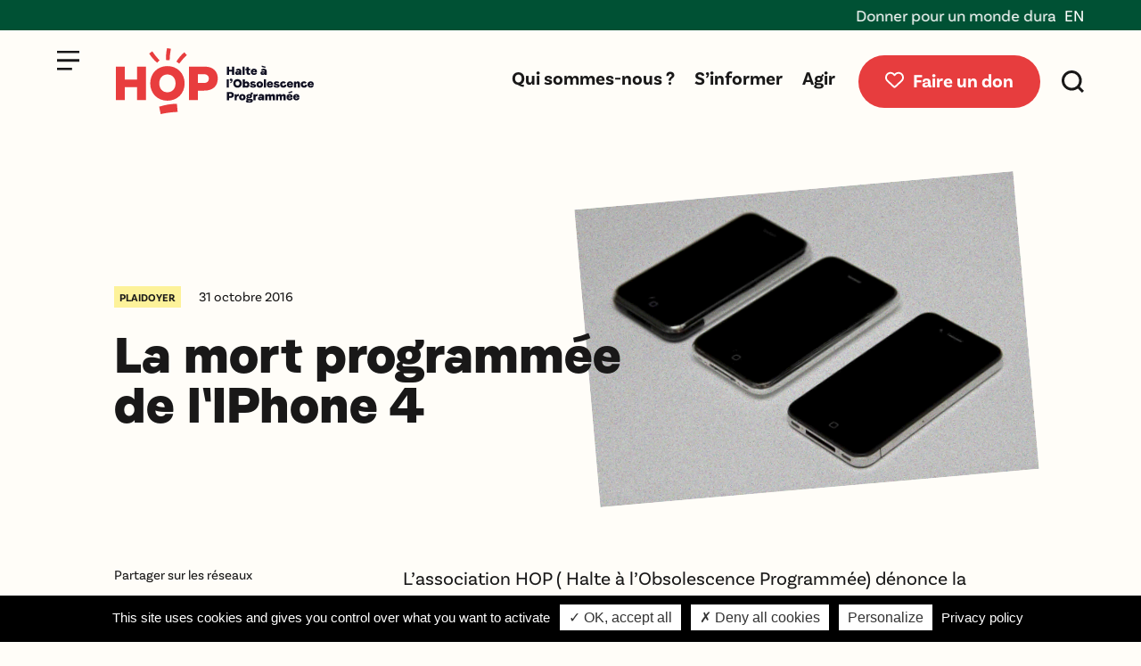

--- FILE ---
content_type: text/html; charset=UTF-8
request_url: https://www.halteobsolescence.org/la-mort-programmee-des-iphone-4/
body_size: 43261
content:
<!DOCTYPE html>
<html lang="fr-FR">
<head>
<meta charset="UTF-8" />
<meta http-equiv="X-UA-Compatible" content="IE=edge">
<link rel="pingback" href="https://www.halteobsolescence.org/xmlrpc.php" />
<script type="text/javascript">
document.documentElement.className = 'js';
</script>
<style id="et-divi-userfonts">@font-face { font-family: "Faro Display Lucky"; font-display: swap;  src: url("https://www.halteobsolescence.org/wp-content/uploads/et-fonts/Faro-DisplayLucky.otf") format("opentype"); }@font-face { font-family: "Basic Sans Regular"; font-display: swap;  src: url("https://www.halteobsolescence.org/wp-content/uploads/et-fonts/Latinotype-BasicSans-Regular.otf") format("opentype"); }@font-face { font-family: "Basic Sans Bold"; font-display: swap;  src: url("https://www.halteobsolescence.org/wp-content/uploads/et-fonts/Latinotype-BasicSans-Bold.otf") format("opentype"); }</style><meta name='robots' content='index, follow, max-image-preview:large, max-snippet:-1, max-video-preview:-1' />
<script type="text/javascript">
let jqueryParams=[],jQuery=function(r){return jqueryParams=[...jqueryParams,r],jQuery},$=function(r){return jqueryParams=[...jqueryParams,r],$};window.jQuery=jQuery,window.$=jQuery;let customHeadScripts=!1;jQuery.fn=jQuery.prototype={},$.fn=jQuery.prototype={},jQuery.noConflict=function(r){if(window.jQuery)return jQuery=window.jQuery,$=window.jQuery,customHeadScripts=!0,jQuery.noConflict},jQuery.ready=function(r){jqueryParams=[...jqueryParams,r]},$.ready=function(r){jqueryParams=[...jqueryParams,r]},jQuery.load=function(r){jqueryParams=[...jqueryParams,r]},$.load=function(r){jqueryParams=[...jqueryParams,r]},jQuery.fn.ready=function(r){jqueryParams=[...jqueryParams,r]},$.fn.ready=function(r){jqueryParams=[...jqueryParams,r]};</script>
<!-- This site is optimized with the Yoast SEO plugin v26.5 - https://yoast.com/wordpress/plugins/seo/ -->
<title>La mort programmée de l&#039;IPhone 4 - HOP</title>
<link rel="canonical" href="https://www.halteobsolescence.org/la-mort-programmee-des-iphone-4/" />
<meta property="og:locale" content="fr_FR" />
<meta property="og:type" content="article" />
<meta property="og:title" content="La mort programmée de l&#039;IPhone 4 - HOP" />
<meta property="og:description" content="L’association HOP ( Halte à l’Obsolescence Programmée) dénonce la mort programmée de l&rsquo;IPhone 4. Ce téléphone vendu il y 6 ans, à plus de 500 euros, sera considéré comme définitivement obsolète dès le 1er novembre 2016. Une étrange façon de commémorer la fête de la Toussaint pour la marque, qui enterre volontairement une de leur [&hellip;]" />
<meta property="og:url" content="https://www.halteobsolescence.org/la-mort-programmee-des-iphone-4/" />
<meta property="og:site_name" content="HOP" />
<meta property="article:publisher" content="https://www.facebook.com/HOPhaltealobsolescenceprogrammee/" />
<meta property="article:published_time" content="2016-10-30T23:00:00+00:00" />
<meta property="og:image" content="https://www.halteobsolescence.org/wp-content/uploads/2024/10/4731067396_3761fc2ab6_b.jpg" />
<meta property="og:image:width" content="1024" />
<meta property="og:image:height" content="683" />
<meta property="og:image:type" content="image/jpeg" />
<meta name="author" content="Marco" />
<meta name="twitter:card" content="summary_large_image" />
<meta name="twitter:creator" content="@HalteOP" />
<meta name="twitter:site" content="@HalteOP" />
<meta name="twitter:label1" content="Écrit par" />
<meta name="twitter:data1" content="Marco" />
<meta name="twitter:label2" content="Durée de lecture estimée" />
<meta name="twitter:data2" content="3 minutes" />
<script type="application/ld+json" class="yoast-schema-graph">{"@context":"https://schema.org","@graph":[{"@type":"Article","@id":"https://www.halteobsolescence.org/la-mort-programmee-des-iphone-4/#article","isPartOf":{"@id":"https://www.halteobsolescence.org/la-mort-programmee-des-iphone-4/"},"author":{"name":"Marco","@id":"https://www.halteobsolescence.org/#/schema/person/07a7ae883a7bf00c8670d4ab937419a9"},"headline":"La mort programmée de l&rsquo;IPhone 4","datePublished":"2016-10-30T23:00:00+00:00","mainEntityOfPage":{"@id":"https://www.halteobsolescence.org/la-mort-programmee-des-iphone-4/"},"wordCount":622,"commentCount":0,"publisher":{"@id":"https://www.halteobsolescence.org/#organization"},"image":{"@id":"https://www.halteobsolescence.org/la-mort-programmee-des-iphone-4/#primaryimage"},"thumbnailUrl":"https://www.halteobsolescence.org/wp-content/uploads/2024/10/4731067396_3761fc2ab6_b.jpg","keywords":["Apple","Smartphone"],"articleSection":["Plaidoyer"],"inLanguage":"fr-FR","potentialAction":[{"@type":"CommentAction","name":"Comment","target":["https://www.halteobsolescence.org/la-mort-programmee-des-iphone-4/#respond"]}]},{"@type":"WebPage","@id":"https://www.halteobsolescence.org/la-mort-programmee-des-iphone-4/","url":"https://www.halteobsolescence.org/la-mort-programmee-des-iphone-4/","name":"La mort programmée de l'IPhone 4 - HOP","isPartOf":{"@id":"https://www.halteobsolescence.org/#website"},"primaryImageOfPage":{"@id":"https://www.halteobsolescence.org/la-mort-programmee-des-iphone-4/#primaryimage"},"image":{"@id":"https://www.halteobsolescence.org/la-mort-programmee-des-iphone-4/#primaryimage"},"thumbnailUrl":"https://www.halteobsolescence.org/wp-content/uploads/2024/10/4731067396_3761fc2ab6_b.jpg","datePublished":"2016-10-30T23:00:00+00:00","breadcrumb":{"@id":"https://www.halteobsolescence.org/la-mort-programmee-des-iphone-4/#breadcrumb"},"inLanguage":"fr-FR","potentialAction":[{"@type":"ReadAction","target":["https://www.halteobsolescence.org/la-mort-programmee-des-iphone-4/"]}]},{"@type":"ImageObject","inLanguage":"fr-FR","@id":"https://www.halteobsolescence.org/la-mort-programmee-des-iphone-4/#primaryimage","url":"https://www.halteobsolescence.org/wp-content/uploads/2024/10/4731067396_3761fc2ab6_b.jpg","contentUrl":"https://www.halteobsolescence.org/wp-content/uploads/2024/10/4731067396_3761fc2ab6_b.jpg","width":1024,"height":683,"caption":"||"},{"@type":"BreadcrumbList","@id":"https://www.halteobsolescence.org/la-mort-programmee-des-iphone-4/#breadcrumb","itemListElement":[{"@type":"ListItem","position":1,"name":"Accueil","item":"https://www.halteobsolescence.org/"},{"@type":"ListItem","position":2,"name":"La mort programmée de l&#8217;IPhone 4"}]},{"@type":"WebSite","@id":"https://www.halteobsolescence.org/#website","url":"https://www.halteobsolescence.org/","name":"HOP","description":"Halte à l&#039;Obsolescence Programmée","publisher":{"@id":"https://www.halteobsolescence.org/#organization"},"alternateName":"Halte à l'Obsolescence Programmée","potentialAction":[{"@type":"SearchAction","target":{"@type":"EntryPoint","urlTemplate":"https://www.halteobsolescence.org/?s={search_term_string}"},"query-input":{"@type":"PropertyValueSpecification","valueRequired":true,"valueName":"search_term_string"}}],"inLanguage":"fr-FR"},{"@type":"Organization","@id":"https://www.halteobsolescence.org/#organization","name":"Halte à l'Obsolescence Programmée","alternateName":"HOP","url":"https://www.halteobsolescence.org/","logo":{"@type":"ImageObject","inLanguage":"fr-FR","@id":"https://www.halteobsolescence.org/#/schema/logo/image/","url":"https://www.halteobsolescence.org/wp-content/uploads/2024/08/logo_HOP.svg","contentUrl":"https://www.halteobsolescence.org/wp-content/uploads/2024/08/logo_HOP.svg","width":"1024","height":"1024","caption":"Halte à l'Obsolescence Programmée"},"image":{"@id":"https://www.halteobsolescence.org/#/schema/logo/image/"},"sameAs":["https://www.facebook.com/HOPhaltealobsolescenceprogrammee/","https://x.com/HalteOP","https://www.instagram.com/hop_halteobsolescence","https://www.youtube.com/channel/UCu0Ior2_K4wjuK-M8h7lUGQ","https://fr.linkedin.com/company/hop-halte-obsolescence-programmee"]},{"@type":"Person","@id":"https://www.halteobsolescence.org/#/schema/person/07a7ae883a7bf00c8670d4ab937419a9","name":"Marco","image":{"@type":"ImageObject","inLanguage":"fr-FR","@id":"https://www.halteobsolescence.org/#/schema/person/image/","url":"https://secure.gravatar.com/avatar/b83eaaa87dd81e453077f4edffe52087b37c457def3a92c0f34ca4254e9ff236?s=96&d=mm&r=g","contentUrl":"https://secure.gravatar.com/avatar/b83eaaa87dd81e453077f4edffe52087b37c457def3a92c0f34ca4254e9ff236?s=96&d=mm&r=g","caption":"Marco"},"sameAs":["https://www.halteobsolescence.org"]}]}</script>
<!-- / Yoast SEO plugin. -->
<link rel='dns-prefetch' href='//use.fontawesome.com' />
<link rel="alternate" type="application/rss+xml" title="HOP &raquo; Flux" href="https://www.halteobsolescence.org/feed/" />
<meta content="HOP v.1.0" name="generator"/><!-- <link rel='stylesheet' id='wp-block-library-css' href='https://www.halteobsolescence.org/wp-includes/css/dist/block-library/style.min.css?ver=6.9' type='text/css' media='all' /> -->
<link rel="stylesheet" type="text/css" href="//www.halteobsolescence.org/wp-content/cache/wpfc-minified/t28jdq9/dd787.css" media="all"/>
<style id='global-styles-inline-css' type='text/css'>
:root{--wp--preset--aspect-ratio--square: 1;--wp--preset--aspect-ratio--4-3: 4/3;--wp--preset--aspect-ratio--3-4: 3/4;--wp--preset--aspect-ratio--3-2: 3/2;--wp--preset--aspect-ratio--2-3: 2/3;--wp--preset--aspect-ratio--16-9: 16/9;--wp--preset--aspect-ratio--9-16: 9/16;--wp--preset--color--black: #000000;--wp--preset--color--cyan-bluish-gray: #abb8c3;--wp--preset--color--white: #ffffff;--wp--preset--color--pale-pink: #f78da7;--wp--preset--color--vivid-red: #cf2e2e;--wp--preset--color--luminous-vivid-orange: #ff6900;--wp--preset--color--luminous-vivid-amber: #fcb900;--wp--preset--color--light-green-cyan: #7bdcb5;--wp--preset--color--vivid-green-cyan: #00d084;--wp--preset--color--pale-cyan-blue: #8ed1fc;--wp--preset--color--vivid-cyan-blue: #0693e3;--wp--preset--color--vivid-purple: #9b51e0;--wp--preset--gradient--vivid-cyan-blue-to-vivid-purple: linear-gradient(135deg,rgb(6,147,227) 0%,rgb(155,81,224) 100%);--wp--preset--gradient--light-green-cyan-to-vivid-green-cyan: linear-gradient(135deg,rgb(122,220,180) 0%,rgb(0,208,130) 100%);--wp--preset--gradient--luminous-vivid-amber-to-luminous-vivid-orange: linear-gradient(135deg,rgb(252,185,0) 0%,rgb(255,105,0) 100%);--wp--preset--gradient--luminous-vivid-orange-to-vivid-red: linear-gradient(135deg,rgb(255,105,0) 0%,rgb(207,46,46) 100%);--wp--preset--gradient--very-light-gray-to-cyan-bluish-gray: linear-gradient(135deg,rgb(238,238,238) 0%,rgb(169,184,195) 100%);--wp--preset--gradient--cool-to-warm-spectrum: linear-gradient(135deg,rgb(74,234,220) 0%,rgb(151,120,209) 20%,rgb(207,42,186) 40%,rgb(238,44,130) 60%,rgb(251,105,98) 80%,rgb(254,248,76) 100%);--wp--preset--gradient--blush-light-purple: linear-gradient(135deg,rgb(255,206,236) 0%,rgb(152,150,240) 100%);--wp--preset--gradient--blush-bordeaux: linear-gradient(135deg,rgb(254,205,165) 0%,rgb(254,45,45) 50%,rgb(107,0,62) 100%);--wp--preset--gradient--luminous-dusk: linear-gradient(135deg,rgb(255,203,112) 0%,rgb(199,81,192) 50%,rgb(65,88,208) 100%);--wp--preset--gradient--pale-ocean: linear-gradient(135deg,rgb(255,245,203) 0%,rgb(182,227,212) 50%,rgb(51,167,181) 100%);--wp--preset--gradient--electric-grass: linear-gradient(135deg,rgb(202,248,128) 0%,rgb(113,206,126) 100%);--wp--preset--gradient--midnight: linear-gradient(135deg,rgb(2,3,129) 0%,rgb(40,116,252) 100%);--wp--preset--font-size--small: 13px;--wp--preset--font-size--medium: 20px;--wp--preset--font-size--large: 36px;--wp--preset--font-size--x-large: 42px;--wp--preset--spacing--20: 0.44rem;--wp--preset--spacing--30: 0.67rem;--wp--preset--spacing--40: 1rem;--wp--preset--spacing--50: 1.5rem;--wp--preset--spacing--60: 2.25rem;--wp--preset--spacing--70: 3.38rem;--wp--preset--spacing--80: 5.06rem;--wp--preset--shadow--natural: 6px 6px 9px rgba(0, 0, 0, 0.2);--wp--preset--shadow--deep: 12px 12px 50px rgba(0, 0, 0, 0.4);--wp--preset--shadow--sharp: 6px 6px 0px rgba(0, 0, 0, 0.2);--wp--preset--shadow--outlined: 6px 6px 0px -3px rgb(255, 255, 255), 6px 6px rgb(0, 0, 0);--wp--preset--shadow--crisp: 6px 6px 0px rgb(0, 0, 0);}:root { --wp--style--global--content-size: 823px;--wp--style--global--wide-size: 1080px; }:where(body) { margin: 0; }.wp-site-blocks > .alignleft { float: left; margin-right: 2em; }.wp-site-blocks > .alignright { float: right; margin-left: 2em; }.wp-site-blocks > .aligncenter { justify-content: center; margin-left: auto; margin-right: auto; }:where(.is-layout-flex){gap: 0.5em;}:where(.is-layout-grid){gap: 0.5em;}.is-layout-flow > .alignleft{float: left;margin-inline-start: 0;margin-inline-end: 2em;}.is-layout-flow > .alignright{float: right;margin-inline-start: 2em;margin-inline-end: 0;}.is-layout-flow > .aligncenter{margin-left: auto !important;margin-right: auto !important;}.is-layout-constrained > .alignleft{float: left;margin-inline-start: 0;margin-inline-end: 2em;}.is-layout-constrained > .alignright{float: right;margin-inline-start: 2em;margin-inline-end: 0;}.is-layout-constrained > .aligncenter{margin-left: auto !important;margin-right: auto !important;}.is-layout-constrained > :where(:not(.alignleft):not(.alignright):not(.alignfull)){max-width: var(--wp--style--global--content-size);margin-left: auto !important;margin-right: auto !important;}.is-layout-constrained > .alignwide{max-width: var(--wp--style--global--wide-size);}body .is-layout-flex{display: flex;}.is-layout-flex{flex-wrap: wrap;align-items: center;}.is-layout-flex > :is(*, div){margin: 0;}body .is-layout-grid{display: grid;}.is-layout-grid > :is(*, div){margin: 0;}body{padding-top: 0px;padding-right: 0px;padding-bottom: 0px;padding-left: 0px;}:root :where(.wp-element-button, .wp-block-button__link){background-color: #32373c;border-width: 0;color: #fff;font-family: inherit;font-size: inherit;font-style: inherit;font-weight: inherit;letter-spacing: inherit;line-height: inherit;padding-top: calc(0.667em + 2px);padding-right: calc(1.333em + 2px);padding-bottom: calc(0.667em + 2px);padding-left: calc(1.333em + 2px);text-decoration: none;text-transform: inherit;}.has-black-color{color: var(--wp--preset--color--black) !important;}.has-cyan-bluish-gray-color{color: var(--wp--preset--color--cyan-bluish-gray) !important;}.has-white-color{color: var(--wp--preset--color--white) !important;}.has-pale-pink-color{color: var(--wp--preset--color--pale-pink) !important;}.has-vivid-red-color{color: var(--wp--preset--color--vivid-red) !important;}.has-luminous-vivid-orange-color{color: var(--wp--preset--color--luminous-vivid-orange) !important;}.has-luminous-vivid-amber-color{color: var(--wp--preset--color--luminous-vivid-amber) !important;}.has-light-green-cyan-color{color: var(--wp--preset--color--light-green-cyan) !important;}.has-vivid-green-cyan-color{color: var(--wp--preset--color--vivid-green-cyan) !important;}.has-pale-cyan-blue-color{color: var(--wp--preset--color--pale-cyan-blue) !important;}.has-vivid-cyan-blue-color{color: var(--wp--preset--color--vivid-cyan-blue) !important;}.has-vivid-purple-color{color: var(--wp--preset--color--vivid-purple) !important;}.has-black-background-color{background-color: var(--wp--preset--color--black) !important;}.has-cyan-bluish-gray-background-color{background-color: var(--wp--preset--color--cyan-bluish-gray) !important;}.has-white-background-color{background-color: var(--wp--preset--color--white) !important;}.has-pale-pink-background-color{background-color: var(--wp--preset--color--pale-pink) !important;}.has-vivid-red-background-color{background-color: var(--wp--preset--color--vivid-red) !important;}.has-luminous-vivid-orange-background-color{background-color: var(--wp--preset--color--luminous-vivid-orange) !important;}.has-luminous-vivid-amber-background-color{background-color: var(--wp--preset--color--luminous-vivid-amber) !important;}.has-light-green-cyan-background-color{background-color: var(--wp--preset--color--light-green-cyan) !important;}.has-vivid-green-cyan-background-color{background-color: var(--wp--preset--color--vivid-green-cyan) !important;}.has-pale-cyan-blue-background-color{background-color: var(--wp--preset--color--pale-cyan-blue) !important;}.has-vivid-cyan-blue-background-color{background-color: var(--wp--preset--color--vivid-cyan-blue) !important;}.has-vivid-purple-background-color{background-color: var(--wp--preset--color--vivid-purple) !important;}.has-black-border-color{border-color: var(--wp--preset--color--black) !important;}.has-cyan-bluish-gray-border-color{border-color: var(--wp--preset--color--cyan-bluish-gray) !important;}.has-white-border-color{border-color: var(--wp--preset--color--white) !important;}.has-pale-pink-border-color{border-color: var(--wp--preset--color--pale-pink) !important;}.has-vivid-red-border-color{border-color: var(--wp--preset--color--vivid-red) !important;}.has-luminous-vivid-orange-border-color{border-color: var(--wp--preset--color--luminous-vivid-orange) !important;}.has-luminous-vivid-amber-border-color{border-color: var(--wp--preset--color--luminous-vivid-amber) !important;}.has-light-green-cyan-border-color{border-color: var(--wp--preset--color--light-green-cyan) !important;}.has-vivid-green-cyan-border-color{border-color: var(--wp--preset--color--vivid-green-cyan) !important;}.has-pale-cyan-blue-border-color{border-color: var(--wp--preset--color--pale-cyan-blue) !important;}.has-vivid-cyan-blue-border-color{border-color: var(--wp--preset--color--vivid-cyan-blue) !important;}.has-vivid-purple-border-color{border-color: var(--wp--preset--color--vivid-purple) !important;}.has-vivid-cyan-blue-to-vivid-purple-gradient-background{background: var(--wp--preset--gradient--vivid-cyan-blue-to-vivid-purple) !important;}.has-light-green-cyan-to-vivid-green-cyan-gradient-background{background: var(--wp--preset--gradient--light-green-cyan-to-vivid-green-cyan) !important;}.has-luminous-vivid-amber-to-luminous-vivid-orange-gradient-background{background: var(--wp--preset--gradient--luminous-vivid-amber-to-luminous-vivid-orange) !important;}.has-luminous-vivid-orange-to-vivid-red-gradient-background{background: var(--wp--preset--gradient--luminous-vivid-orange-to-vivid-red) !important;}.has-very-light-gray-to-cyan-bluish-gray-gradient-background{background: var(--wp--preset--gradient--very-light-gray-to-cyan-bluish-gray) !important;}.has-cool-to-warm-spectrum-gradient-background{background: var(--wp--preset--gradient--cool-to-warm-spectrum) !important;}.has-blush-light-purple-gradient-background{background: var(--wp--preset--gradient--blush-light-purple) !important;}.has-blush-bordeaux-gradient-background{background: var(--wp--preset--gradient--blush-bordeaux) !important;}.has-luminous-dusk-gradient-background{background: var(--wp--preset--gradient--luminous-dusk) !important;}.has-pale-ocean-gradient-background{background: var(--wp--preset--gradient--pale-ocean) !important;}.has-electric-grass-gradient-background{background: var(--wp--preset--gradient--electric-grass) !important;}.has-midnight-gradient-background{background: var(--wp--preset--gradient--midnight) !important;}.has-small-font-size{font-size: var(--wp--preset--font-size--small) !important;}.has-medium-font-size{font-size: var(--wp--preset--font-size--medium) !important;}.has-large-font-size{font-size: var(--wp--preset--font-size--large) !important;}.has-x-large-font-size{font-size: var(--wp--preset--font-size--x-large) !important;}
/*# sourceURL=global-styles-inline-css */
</style>
<style id='font-awesome-svg-styles-default-inline-css' type='text/css'>
.svg-inline--fa {
display: inline-block;
height: 1em;
overflow: visible;
vertical-align: -.125em;
}
/*# sourceURL=font-awesome-svg-styles-default-inline-css */
</style>
<!-- <link rel='stylesheet' id='font-awesome-svg-styles-css' href='https://www.halteobsolescence.org/wp-content/uploads/font-awesome/v6.6.0/css/svg-with-js.css' type='text/css' media='all' /> -->
<link rel="stylesheet" type="text/css" href="//www.halteobsolescence.org/wp-content/cache/wpfc-minified/zgnauf5/dd778.css" media="all"/>
<style id='font-awesome-svg-styles-inline-css' type='text/css'>
.wp-block-font-awesome-icon svg::before,
.wp-rich-text-font-awesome-icon svg::before {content: unset;}
/*# sourceURL=font-awesome-svg-styles-inline-css */
</style>
<!-- <link rel='stylesheet' id='contact-form-7-css' href='https://www.halteobsolescence.org/wp-content/plugins/contact-form-7/includes/css/styles.css?ver=6.1.4' type='text/css' media='all' /> -->
<link rel="stylesheet" type="text/css" href="//www.halteobsolescence.org/wp-content/cache/wpfc-minified/lnxpmk3y/dd778.css" media="all"/>
<style id='divi-style-parent-inline-inline-css' type='text/css'>
/*!
Theme Name: Divi
Theme URI: http://www.elegantthemes.com/gallery/divi/
Version: 4.27.5
Description: Smart. Flexible. Beautiful. Divi is the most powerful theme in our collection.
Author: Elegant Themes
Author URI: http://www.elegantthemes.com
License: GNU General Public License v2
License URI: http://www.gnu.org/licenses/gpl-2.0.html
*/
a,abbr,acronym,address,applet,b,big,blockquote,body,center,cite,code,dd,del,dfn,div,dl,dt,em,fieldset,font,form,h1,h2,h3,h4,h5,h6,html,i,iframe,img,ins,kbd,label,legend,li,object,ol,p,pre,q,s,samp,small,span,strike,strong,sub,sup,tt,u,ul,var{margin:0;padding:0;border:0;outline:0;font-size:100%;-ms-text-size-adjust:100%;-webkit-text-size-adjust:100%;vertical-align:baseline;background:transparent}body{line-height:1}ol,ul{list-style:none}blockquote,q{quotes:none}blockquote:after,blockquote:before,q:after,q:before{content:"";content:none}blockquote{margin:20px 0 30px;border-left:5px solid;padding-left:20px}:focus{outline:0}del{text-decoration:line-through}pre{overflow:auto;padding:10px}figure{margin:0}table{border-collapse:collapse;border-spacing:0}article,aside,footer,header,hgroup,nav,section{display:block}body{font-family:Open Sans,Arial,sans-serif;font-size:14px;color:#666;background-color:#fff;line-height:1.7em;font-weight:500;-webkit-font-smoothing:antialiased;-moz-osx-font-smoothing:grayscale}body.page-template-page-template-blank-php #page-container{padding-top:0!important}body.et_cover_background{background-size:cover!important;background-position:top!important;background-repeat:no-repeat!important;background-attachment:fixed}a{color:#2ea3f2}a,a:hover{text-decoration:none}p{padding-bottom:1em}p:not(.has-background):last-of-type{padding-bottom:0}p.et_normal_padding{padding-bottom:1em}strong{font-weight:700}cite,em,i{font-style:italic}code,pre{font-family:Courier New,monospace;margin-bottom:10px}ins{text-decoration:none}sub,sup{height:0;line-height:1;position:relative;vertical-align:baseline}sup{bottom:.8em}sub{top:.3em}dl{margin:0 0 1.5em}dl dt{font-weight:700}dd{margin-left:1.5em}blockquote p{padding-bottom:0}embed,iframe,object,video{max-width:100%}h1,h2,h3,h4,h5,h6{color:#333;padding-bottom:10px;line-height:1em;font-weight:500}h1 a,h2 a,h3 a,h4 a,h5 a,h6 a{color:inherit}h1{font-size:30px}h2{font-size:26px}h3{font-size:22px}h4{font-size:18px}h5{font-size:16px}h6{font-size:14px}input{-webkit-appearance:none}input[type=checkbox]{-webkit-appearance:checkbox}input[type=radio]{-webkit-appearance:radio}input.text,input.title,input[type=email],input[type=password],input[type=tel],input[type=text],select,textarea{background-color:#fff;border:1px solid #bbb;padding:2px;color:#4e4e4e}input.text:focus,input.title:focus,input[type=text]:focus,select:focus,textarea:focus{border-color:#2d3940;color:#3e3e3e}input.text,input.title,input[type=text],select,textarea{margin:0}textarea{padding:4px}button,input,select,textarea{font-family:inherit}img{max-width:100%;height:auto}.clear{clear:both}br.clear{margin:0;padding:0}.pagination{clear:both}#et_search_icon:hover,.et-social-icon a:hover,.et_password_protected_form .et_submit_button,.form-submit .et_pb_buttontton.alt.disabled,.nav-single a,.posted_in a{color:#2ea3f2}.et-search-form,blockquote{border-color:#2ea3f2}#main-content{background-color:#fff}.container{width:80%;max-width:1080px;margin:auto;position:relative}body:not(.et-tb) #main-content .container,body:not(.et-tb-has-header) #main-content .container{padding-top:58px}.et_full_width_page #main-content .container:before{display:none}.main_title{margin-bottom:20px}.et_password_protected_form .et_submit_button:hover,.form-submit .et_pb_button:hover{background:rgba(0,0,0,.05)}.et_button_icon_visible .et_pb_button{padding-right:2em;padding-left:.7em}.et_button_icon_visible .et_pb_button:after{opacity:1;margin-left:0}.et_button_left .et_pb_button:hover:after{left:.15em}.et_button_left .et_pb_button:after{margin-left:0;left:1em}.et_button_icon_visible.et_button_left .et_pb_button,.et_button_left .et_pb_button:hover,.et_button_left .et_pb_module .et_pb_button:hover{padding-left:2em;padding-right:.7em}.et_button_icon_visible.et_button_left .et_pb_button:after,.et_button_left .et_pb_button:hover:after{left:.15em}.et_password_protected_form .et_submit_button:hover,.form-submit .et_pb_button:hover{padding:.3em 1em}.et_button_no_icon .et_pb_button:after{display:none}.et_button_no_icon.et_button_icon_visible.et_button_left .et_pb_button,.et_button_no_icon.et_button_left .et_pb_button:hover,.et_button_no_icon .et_pb_button,.et_button_no_icon .et_pb_button:hover{padding:.3em 1em!important}.et_button_custom_icon .et_pb_button:after{line-height:1.7em}.et_button_custom_icon.et_button_icon_visible .et_pb_button:after,.et_button_custom_icon .et_pb_button:hover:after{margin-left:.3em}#left-area .post_format-post-format-gallery .wp-block-gallery:first-of-type{padding:0;margin-bottom:-16px}.entry-content table:not(.variations){border:1px solid #eee;margin:0 0 15px;text-align:left;width:100%}.entry-content thead th,.entry-content tr th{color:#555;font-weight:700;padding:9px 24px}.entry-content tr td{border-top:1px solid #eee;padding:6px 24px}#left-area ul,.entry-content ul,.et-l--body ul,.et-l--footer ul,.et-l--header ul{list-style-type:disc;padding:0 0 23px 1em;line-height:26px}#left-area ol,.entry-content ol,.et-l--body ol,.et-l--footer ol,.et-l--header ol{list-style-type:decimal;list-style-position:inside;padding:0 0 23px;line-height:26px}#left-area ul li ul,.entry-content ul li ol{padding:2px 0 2px 20px}#left-area ol li ul,.entry-content ol li ol,.et-l--body ol li ol,.et-l--footer ol li ol,.et-l--header ol li ol{padding:2px 0 2px 35px}#left-area ul.wp-block-gallery{display:-webkit-box;display:-ms-flexbox;display:flex;-ms-flex-wrap:wrap;flex-wrap:wrap;list-style-type:none;padding:0}#left-area ul.products{padding:0!important;line-height:1.7!important;list-style:none!important}.gallery-item a{display:block}.gallery-caption,.gallery-item a{width:90%}#wpadminbar{z-index:100001}#left-area .post-meta{font-size:14px;padding-bottom:15px}#left-area .post-meta a{text-decoration:none;color:#666}#left-area .et_featured_image{padding-bottom:7px}.single .post{padding-bottom:25px}body.single .et_audio_content{margin-bottom:-6px}.nav-single a{text-decoration:none;color:#2ea3f2;font-size:14px;font-weight:400}.nav-previous{float:left}.nav-next{float:right}.et_password_protected_form p input{background-color:#eee;border:none!important;width:100%!important;border-radius:0!important;font-size:14px;color:#999!important;padding:16px!important;-webkit-box-sizing:border-box;box-sizing:border-box}.et_password_protected_form label{display:none}.et_password_protected_form .et_submit_button{font-family:inherit;display:block;float:right;margin:8px auto 0;cursor:pointer}.post-password-required p.nocomments.container{max-width:100%}.post-password-required p.nocomments.container:before{display:none}.aligncenter,div.post .new-post .aligncenter{display:block;margin-left:auto;margin-right:auto}.wp-caption{border:1px solid #ddd;text-align:center;background-color:#f3f3f3;margin-bottom:10px;max-width:96%;padding:8px}.wp-caption.alignleft{margin:0 30px 20px 0}.wp-caption.alignright{margin:0 0 20px 30px}.wp-caption img{margin:0;padding:0;border:0}.wp-caption p.wp-caption-text{font-size:12px;padding:0 4px 5px;margin:0}.alignright{float:right}.alignleft{float:left}img.alignleft{display:inline;float:left;margin-right:15px}img.alignright{display:inline;float:right;margin-left:15px}.page.et_pb_pagebuilder_layout #main-content{background-color:transparent}body #main-content .et_builder_inner_content>h1,body #main-content .et_builder_inner_content>h2,body #main-content .et_builder_inner_content>h3,body #main-content .et_builder_inner_content>h4,body #main-content .et_builder_inner_content>h5,body #main-content .et_builder_inner_content>h6{line-height:1.4em}body #main-content .et_builder_inner_content>p{line-height:1.7em}.wp-block-pullquote{margin:20px 0 30px}.wp-block-pullquote.has-background blockquote{border-left:none}.wp-block-group.has-background{padding:1.5em 1.5em .5em}@media (min-width:981px){#left-area{width:79.125%;padding-bottom:23px}#main-content .container:before{content:"";position:absolute;top:0;height:100%;width:1px;background-color:#e2e2e2}.et_full_width_page #left-area,.et_no_sidebar #left-area{float:none;width:100%!important}.et_full_width_page #left-area{padding-bottom:0}.et_no_sidebar #main-content .container:before{display:none}}@media (max-width:980px){#page-container{padding-top:80px}.et-tb #page-container,.et-tb-has-header #page-container{padding-top:0!important}#left-area,#sidebar{width:100%!important}#main-content .container:before{display:none!important}.et_full_width_page .et_gallery_item:nth-child(4n+1){clear:none}}@media print{#page-container{padding-top:0!important}}#wp-admin-bar-et-use-visual-builder a:before{font-family:ETmodules!important;content:"\e625";font-size:30px!important;width:28px;margin-top:-3px;color:#974df3!important}#wp-admin-bar-et-use-visual-builder:hover a:before{color:#fff!important}#wp-admin-bar-et-use-visual-builder:hover a,#wp-admin-bar-et-use-visual-builder a:hover{transition:background-color .5s ease;-webkit-transition:background-color .5s ease;-moz-transition:background-color .5s ease;background-color:#7e3bd0!important;color:#fff!important}* html .clearfix,:first-child+html .clearfix{zoom:1}.iphone .et_pb_section_video_bg video::-webkit-media-controls-start-playback-button{display:none!important;-webkit-appearance:none}.et_mobile_device .et_pb_section_parallax .et_pb_parallax_css{background-attachment:scroll}.et-social-facebook a.icon:before{content:"\e093"}.et-social-twitter a.icon:before{content:"\e094"}.et-social-google-plus a.icon:before{content:"\e096"}.et-social-instagram a.icon:before{content:"\e09a"}.et-social-rss a.icon:before{content:"\e09e"}.ai1ec-single-event:after{content:" ";display:table;clear:both}.evcal_event_details .evcal_evdata_cell .eventon_details_shading_bot.eventon_details_shading_bot{z-index:3}.wp-block-divi-layout{margin-bottom:1em}*{-webkit-box-sizing:border-box;box-sizing:border-box}#et-info-email:before,#et-info-phone:before,#et_search_icon:before,.comment-reply-link:after,.et-cart-info span:before,.et-pb-arrow-next:before,.et-pb-arrow-prev:before,.et-social-icon a:before,.et_audio_container .mejs-playpause-button button:before,.et_audio_container .mejs-volume-button button:before,.et_overlay:before,.et_password_protected_form .et_submit_button:after,.et_pb_button:after,.et_pb_contact_reset:after,.et_pb_contact_submit:after,.et_pb_font_icon:before,.et_pb_newsletter_button:after,.et_pb_pricing_table_button:after,.et_pb_promo_button:after,.et_pb_testimonial:before,.et_pb_toggle_title:before,.form-submit .et_pb_button:after,.mobile_menu_bar:before,a.et_pb_more_button:after{font-family:ETmodules!important;speak:none;font-style:normal;font-weight:400;-webkit-font-feature-settings:normal;font-feature-settings:normal;font-variant:normal;text-transform:none;line-height:1;-webkit-font-smoothing:antialiased;-moz-osx-font-smoothing:grayscale;text-shadow:0 0;direction:ltr}.et-pb-icon,.et_pb_custom_button_icon.et_pb_button:after,.et_pb_login .et_pb_custom_button_icon.et_pb_button:after,.et_pb_woo_custom_button_icon .button.et_pb_custom_button_icon.et_pb_button:after,.et_pb_woo_custom_button_icon .button.et_pb_custom_button_icon.et_pb_button:hover:after{content:attr(data-icon)}.et-pb-icon{font-family:ETmodules;speak:none;font-weight:400;-webkit-font-feature-settings:normal;font-feature-settings:normal;font-variant:normal;text-transform:none;line-height:1;-webkit-font-smoothing:antialiased;font-size:96px;font-style:normal;display:inline-block;-webkit-box-sizing:border-box;box-sizing:border-box;direction:ltr}#et-ajax-saving{display:none;-webkit-transition:background .3s,-webkit-box-shadow .3s;transition:background .3s,-webkit-box-shadow .3s;transition:background .3s,box-shadow .3s;transition:background .3s,box-shadow .3s,-webkit-box-shadow .3s;-webkit-box-shadow:rgba(0,139,219,.247059) 0 0 60px;box-shadow:0 0 60px rgba(0,139,219,.247059);position:fixed;top:50%;left:50%;width:50px;height:50px;background:#fff;border-radius:50px;margin:-25px 0 0 -25px;z-index:999999;text-align:center}#et-ajax-saving img{margin:9px}.et-safe-mode-indicator,.et-safe-mode-indicator:focus,.et-safe-mode-indicator:hover{-webkit-box-shadow:0 5px 10px rgba(41,196,169,.15);box-shadow:0 5px 10px rgba(41,196,169,.15);background:#29c4a9;color:#fff;font-size:14px;font-weight:600;padding:12px;line-height:16px;border-radius:3px;position:fixed;bottom:30px;right:30px;z-index:999999;text-decoration:none;font-family:Open Sans,sans-serif;-webkit-font-smoothing:antialiased;-moz-osx-font-smoothing:grayscale}.et_pb_button{font-size:20px;font-weight:500;padding:.3em 1em;line-height:1.7em!important;background-color:transparent;background-size:cover;background-position:50%;background-repeat:no-repeat;border:2px solid;border-radius:3px;-webkit-transition-duration:.2s;transition-duration:.2s;-webkit-transition-property:all!important;transition-property:all!important}.et_pb_button,.et_pb_button_inner{position:relative}.et_pb_button:hover,.et_pb_module .et_pb_button:hover{border:2px solid transparent;padding:.3em 2em .3em .7em}.et_pb_button:hover{background-color:hsla(0,0%,100%,.2)}.et_pb_bg_layout_light.et_pb_button:hover,.et_pb_bg_layout_light .et_pb_button:hover{background-color:rgba(0,0,0,.05)}.et_pb_button:after,.et_pb_button:before{font-size:32px;line-height:1em;content:"\35";opacity:0;position:absolute;margin-left:-1em;-webkit-transition:all .2s;transition:all .2s;text-transform:none;-webkit-font-feature-settings:"kern" off;font-feature-settings:"kern" off;font-variant:none;font-style:normal;font-weight:400;text-shadow:none}.et_pb_button.et_hover_enabled:hover:after,.et_pb_button.et_pb_hovered:hover:after{-webkit-transition:none!important;transition:none!important}.et_pb_button:before{display:none}.et_pb_button:hover:after{opacity:1;margin-left:0}.et_pb_column_1_3 h1,.et_pb_column_1_4 h1,.et_pb_column_1_5 h1,.et_pb_column_1_6 h1,.et_pb_column_2_5 h1{font-size:26px}.et_pb_column_1_3 h2,.et_pb_column_1_4 h2,.et_pb_column_1_5 h2,.et_pb_column_1_6 h2,.et_pb_column_2_5 h2{font-size:23px}.et_pb_column_1_3 h3,.et_pb_column_1_4 h3,.et_pb_column_1_5 h3,.et_pb_column_1_6 h3,.et_pb_column_2_5 h3{font-size:20px}.et_pb_column_1_3 h4,.et_pb_column_1_4 h4,.et_pb_column_1_5 h4,.et_pb_column_1_6 h4,.et_pb_column_2_5 h4{font-size:18px}.et_pb_column_1_3 h5,.et_pb_column_1_4 h5,.et_pb_column_1_5 h5,.et_pb_column_1_6 h5,.et_pb_column_2_5 h5{font-size:16px}.et_pb_column_1_3 h6,.et_pb_column_1_4 h6,.et_pb_column_1_5 h6,.et_pb_column_1_6 h6,.et_pb_column_2_5 h6{font-size:15px}.et_pb_bg_layout_dark,.et_pb_bg_layout_dark h1,.et_pb_bg_layout_dark h2,.et_pb_bg_layout_dark h3,.et_pb_bg_layout_dark h4,.et_pb_bg_layout_dark h5,.et_pb_bg_layout_dark h6{color:#fff!important}.et_pb_module.et_pb_text_align_left{text-align:left}.et_pb_module.et_pb_text_align_center{text-align:center}.et_pb_module.et_pb_text_align_right{text-align:right}.et_pb_module.et_pb_text_align_justified{text-align:justify}.clearfix:after{visibility:hidden;display:block;font-size:0;content:" ";clear:both;height:0}.et_pb_bg_layout_light .et_pb_more_button{color:#2ea3f2}.et_builder_inner_content{position:relative;z-index:1}header .et_builder_inner_content{z-index:2}.et_pb_css_mix_blend_mode_passthrough{mix-blend-mode:unset!important}.et_pb_image_container{margin:-20px -20px 29px}.et_pb_module_inner{position:relative}.et_hover_enabled_preview{z-index:2}.et_hover_enabled:hover{position:relative;z-index:2}.et_pb_all_tabs,.et_pb_module,.et_pb_posts_nav a,.et_pb_tab,.et_pb_with_background{position:relative;background-size:cover;background-position:50%;background-repeat:no-repeat}.et_pb_background_mask,.et_pb_background_pattern{bottom:0;left:0;position:absolute;right:0;top:0}.et_pb_background_mask{background-size:calc(100% + 2px) calc(100% + 2px);background-repeat:no-repeat;background-position:50%;overflow:hidden}.et_pb_background_pattern{background-position:0 0;background-repeat:repeat}.et_pb_with_border{position:relative;border:0 solid #333}.post-password-required .et_pb_row{padding:0;width:100%}.post-password-required .et_password_protected_form{min-height:0}body.et_pb_pagebuilder_layout.et_pb_show_title .post-password-required .et_password_protected_form h1,body:not(.et_pb_pagebuilder_layout) .post-password-required .et_password_protected_form h1{display:none}.et_pb_no_bg{padding:0!important}.et_overlay.et_pb_inline_icon:before,.et_pb_inline_icon:before{content:attr(data-icon)}.et_pb_more_button{color:inherit;text-shadow:none;text-decoration:none;display:inline-block;margin-top:20px}.et_parallax_bg_wrap{overflow:hidden;position:absolute;top:0;right:0;bottom:0;left:0}.et_parallax_bg{background-repeat:no-repeat;background-position:top;background-size:cover;position:absolute;bottom:0;left:0;width:100%;height:100%;display:block}.et_parallax_bg.et_parallax_bg__hover,.et_parallax_bg.et_parallax_bg_phone,.et_parallax_bg.et_parallax_bg_tablet,.et_parallax_gradient.et_parallax_gradient__hover,.et_parallax_gradient.et_parallax_gradient_phone,.et_parallax_gradient.et_parallax_gradient_tablet,.et_pb_section_parallax_hover:hover .et_parallax_bg:not(.et_parallax_bg__hover),.et_pb_section_parallax_hover:hover .et_parallax_gradient:not(.et_parallax_gradient__hover){display:none}.et_pb_section_parallax_hover:hover .et_parallax_bg.et_parallax_bg__hover,.et_pb_section_parallax_hover:hover .et_parallax_gradient.et_parallax_gradient__hover{display:block}.et_parallax_gradient{bottom:0;display:block;left:0;position:absolute;right:0;top:0}.et_pb_module.et_pb_section_parallax,.et_pb_posts_nav a.et_pb_section_parallax,.et_pb_tab.et_pb_section_parallax{position:relative}.et_pb_section_parallax .et_pb_parallax_css,.et_pb_slides .et_parallax_bg.et_pb_parallax_css{background-attachment:fixed}body.et-bfb .et_pb_section_parallax .et_pb_parallax_css,body.et-bfb .et_pb_slides .et_parallax_bg.et_pb_parallax_css{background-attachment:scroll;bottom:auto}.et_pb_section_parallax.et_pb_column .et_pb_module,.et_pb_section_parallax.et_pb_row .et_pb_column,.et_pb_section_parallax.et_pb_row .et_pb_module{z-index:9;position:relative}.et_pb_more_button:hover:after{opacity:1;margin-left:0}.et_pb_preload .et_pb_section_video_bg,.et_pb_preload>div{visibility:hidden}.et_pb_preload,.et_pb_section.et_pb_section_video.et_pb_preload{position:relative;background:#464646!important}.et_pb_preload:before{content:"";position:absolute;top:50%;left:50%;background:url(https://www.halteobsolescence.org/wp-content/themes/Divi/includes/builder/styles/images/preloader.gif) no-repeat;border-radius:32px;width:32px;height:32px;margin:-16px 0 0 -16px}.box-shadow-overlay{position:absolute;top:0;left:0;width:100%;height:100%;z-index:10;pointer-events:none}.et_pb_section>.box-shadow-overlay~.et_pb_row{z-index:11}body.safari .section_has_divider{will-change:transform}.et_pb_row>.box-shadow-overlay{z-index:8}.has-box-shadow-overlay{position:relative}.et_clickable{cursor:pointer}.screen-reader-text{border:0;clip:rect(1px,1px,1px,1px);-webkit-clip-path:inset(50%);clip-path:inset(50%);height:1px;margin:-1px;overflow:hidden;padding:0;position:absolute!important;width:1px;word-wrap:normal!important}.et_multi_view_hidden,.et_multi_view_hidden_image{display:none!important}@keyframes multi-view-image-fade{0%{opacity:0}10%{opacity:.1}20%{opacity:.2}30%{opacity:.3}40%{opacity:.4}50%{opacity:.5}60%{opacity:.6}70%{opacity:.7}80%{opacity:.8}90%{opacity:.9}to{opacity:1}}.et_multi_view_image__loading{visibility:hidden}.et_multi_view_image__loaded{-webkit-animation:multi-view-image-fade .5s;animation:multi-view-image-fade .5s}#et-pb-motion-effects-offset-tracker{visibility:hidden!important;opacity:0;position:absolute;top:0;left:0}.et-pb-before-scroll-animation{opacity:0}header.et-l.et-l--header:after{clear:both;display:block;content:""}.et_pb_module{-webkit-animation-timing-function:linear;animation-timing-function:linear;-webkit-animation-duration:.2s;animation-duration:.2s}@-webkit-keyframes fadeBottom{0%{opacity:0;-webkit-transform:translateY(10%);transform:translateY(10%)}to{opacity:1;-webkit-transform:translateY(0);transform:translateY(0)}}@keyframes fadeBottom{0%{opacity:0;-webkit-transform:translateY(10%);transform:translateY(10%)}to{opacity:1;-webkit-transform:translateY(0);transform:translateY(0)}}@-webkit-keyframes fadeLeft{0%{opacity:0;-webkit-transform:translateX(-10%);transform:translateX(-10%)}to{opacity:1;-webkit-transform:translateX(0);transform:translateX(0)}}@keyframes fadeLeft{0%{opacity:0;-webkit-transform:translateX(-10%);transform:translateX(-10%)}to{opacity:1;-webkit-transform:translateX(0);transform:translateX(0)}}@-webkit-keyframes fadeRight{0%{opacity:0;-webkit-transform:translateX(10%);transform:translateX(10%)}to{opacity:1;-webkit-transform:translateX(0);transform:translateX(0)}}@keyframes fadeRight{0%{opacity:0;-webkit-transform:translateX(10%);transform:translateX(10%)}to{opacity:1;-webkit-transform:translateX(0);transform:translateX(0)}}@-webkit-keyframes fadeTop{0%{opacity:0;-webkit-transform:translateY(-10%);transform:translateY(-10%)}to{opacity:1;-webkit-transform:translateX(0);transform:translateX(0)}}@keyframes fadeTop{0%{opacity:0;-webkit-transform:translateY(-10%);transform:translateY(-10%)}to{opacity:1;-webkit-transform:translateX(0);transform:translateX(0)}}@-webkit-keyframes fadeIn{0%{opacity:0}to{opacity:1}}@keyframes fadeIn{0%{opacity:0}to{opacity:1}}.et-waypoint:not(.et_pb_counters){opacity:0}@media (min-width:981px){.et_pb_section.et_section_specialty div.et_pb_row .et_pb_column .et_pb_column .et_pb_module.et-last-child,.et_pb_section.et_section_specialty div.et_pb_row .et_pb_column .et_pb_column .et_pb_module:last-child,.et_pb_section.et_section_specialty div.et_pb_row .et_pb_column .et_pb_row_inner .et_pb_column .et_pb_module.et-last-child,.et_pb_section.et_section_specialty div.et_pb_row .et_pb_column .et_pb_row_inner .et_pb_column .et_pb_module:last-child,.et_pb_section div.et_pb_row .et_pb_column .et_pb_module.et-last-child,.et_pb_section div.et_pb_row .et_pb_column .et_pb_module:last-child{margin-bottom:0}}@media (max-width:980px){.et_overlay.et_pb_inline_icon_tablet:before,.et_pb_inline_icon_tablet:before{content:attr(data-icon-tablet)}.et_parallax_bg.et_parallax_bg_tablet_exist,.et_parallax_gradient.et_parallax_gradient_tablet_exist{display:none}.et_parallax_bg.et_parallax_bg_tablet,.et_parallax_gradient.et_parallax_gradient_tablet{display:block}.et_pb_column .et_pb_module{margin-bottom:30px}.et_pb_row .et_pb_column .et_pb_module.et-last-child,.et_pb_row .et_pb_column .et_pb_module:last-child,.et_section_specialty .et_pb_row .et_pb_column .et_pb_module.et-last-child,.et_section_specialty .et_pb_row .et_pb_column .et_pb_module:last-child{margin-bottom:0}.et_pb_more_button{display:inline-block!important}.et_pb_bg_layout_light_tablet.et_pb_button,.et_pb_bg_layout_light_tablet.et_pb_module.et_pb_button,.et_pb_bg_layout_light_tablet .et_pb_more_button{color:#2ea3f2}.et_pb_bg_layout_light_tablet .et_pb_forgot_password a{color:#666}.et_pb_bg_layout_light_tablet h1,.et_pb_bg_layout_light_tablet h2,.et_pb_bg_layout_light_tablet h3,.et_pb_bg_layout_light_tablet h4,.et_pb_bg_layout_light_tablet h5,.et_pb_bg_layout_light_tablet h6{color:#333!important}.et_pb_module .et_pb_bg_layout_light_tablet.et_pb_button{color:#2ea3f2!important}.et_pb_bg_layout_light_tablet{color:#666!important}.et_pb_bg_layout_dark_tablet,.et_pb_bg_layout_dark_tablet h1,.et_pb_bg_layout_dark_tablet h2,.et_pb_bg_layout_dark_tablet h3,.et_pb_bg_layout_dark_tablet h4,.et_pb_bg_layout_dark_tablet h5,.et_pb_bg_layout_dark_tablet h6{color:#fff!important}.et_pb_bg_layout_dark_tablet.et_pb_button,.et_pb_bg_layout_dark_tablet.et_pb_module.et_pb_button,.et_pb_bg_layout_dark_tablet .et_pb_more_button{color:inherit}.et_pb_bg_layout_dark_tablet .et_pb_forgot_password a{color:#fff}.et_pb_module.et_pb_text_align_left-tablet{text-align:left}.et_pb_module.et_pb_text_align_center-tablet{text-align:center}.et_pb_module.et_pb_text_align_right-tablet{text-align:right}.et_pb_module.et_pb_text_align_justified-tablet{text-align:justify}}@media (max-width:767px){.et_pb_more_button{display:inline-block!important}.et_overlay.et_pb_inline_icon_phone:before,.et_pb_inline_icon_phone:before{content:attr(data-icon-phone)}.et_parallax_bg.et_parallax_bg_phone_exist,.et_parallax_gradient.et_parallax_gradient_phone_exist{display:none}.et_parallax_bg.et_parallax_bg_phone,.et_parallax_gradient.et_parallax_gradient_phone{display:block}.et-hide-mobile{display:none!important}.et_pb_bg_layout_light_phone.et_pb_button,.et_pb_bg_layout_light_phone.et_pb_module.et_pb_button,.et_pb_bg_layout_light_phone .et_pb_more_button{color:#2ea3f2}.et_pb_bg_layout_light_phone .et_pb_forgot_password a{color:#666}.et_pb_bg_layout_light_phone h1,.et_pb_bg_layout_light_phone h2,.et_pb_bg_layout_light_phone h3,.et_pb_bg_layout_light_phone h4,.et_pb_bg_layout_light_phone h5,.et_pb_bg_layout_light_phone h6{color:#333!important}.et_pb_module .et_pb_bg_layout_light_phone.et_pb_button{color:#2ea3f2!important}.et_pb_bg_layout_light_phone{color:#666!important}.et_pb_bg_layout_dark_phone,.et_pb_bg_layout_dark_phone h1,.et_pb_bg_layout_dark_phone h2,.et_pb_bg_layout_dark_phone h3,.et_pb_bg_layout_dark_phone h4,.et_pb_bg_layout_dark_phone h5,.et_pb_bg_layout_dark_phone h6{color:#fff!important}.et_pb_bg_layout_dark_phone.et_pb_button,.et_pb_bg_layout_dark_phone.et_pb_module.et_pb_button,.et_pb_bg_layout_dark_phone .et_pb_more_button{color:inherit}.et_pb_module .et_pb_bg_layout_dark_phone.et_pb_button{color:#fff!important}.et_pb_bg_layout_dark_phone .et_pb_forgot_password a{color:#fff}.et_pb_module.et_pb_text_align_left-phone{text-align:left}.et_pb_module.et_pb_text_align_center-phone{text-align:center}.et_pb_module.et_pb_text_align_right-phone{text-align:right}.et_pb_module.et_pb_text_align_justified-phone{text-align:justify}}@media (max-width:479px){a.et_pb_more_button{display:block}}@media (min-width:768px) and (max-width:980px){[data-et-multi-view-load-tablet-hidden=true]:not(.et_multi_view_swapped){display:none!important}}@media (max-width:767px){[data-et-multi-view-load-phone-hidden=true]:not(.et_multi_view_swapped){display:none!important}}.et_pb_menu.et_pb_menu--style-inline_centered_logo .et_pb_menu__menu nav ul{-webkit-box-pack:center;-ms-flex-pack:center;justify-content:center}@-webkit-keyframes multi-view-image-fade{0%{-webkit-transform:scale(1);transform:scale(1);opacity:1}50%{-webkit-transform:scale(1.01);transform:scale(1.01);opacity:1}to{-webkit-transform:scale(1);transform:scale(1);opacity:1}}
/*# sourceURL=divi-style-parent-inline-inline-css */
</style>
<style id='divi-dynamic-critical-inline-css' type='text/css'>
@font-face{font-family:ETmodules;font-display:block;src:url(//www.halteobsolescence.org/wp-content/themes/Divi/core/admin/fonts/modules/all/modules.eot);src:url(//www.halteobsolescence.org/wp-content/themes/Divi/core/admin/fonts/modules/all/modules.eot?#iefix) format("embedded-opentype"),url(//www.halteobsolescence.org/wp-content/themes/Divi/core/admin/fonts/modules/all/modules.woff) format("woff"),url(//www.halteobsolescence.org/wp-content/themes/Divi/core/admin/fonts/modules/all/modules.ttf) format("truetype"),url(//www.halteobsolescence.org/wp-content/themes/Divi/core/admin/fonts/modules/all/modules.svg#ETmodules) format("svg");font-weight:400;font-style:normal}
.et_audio_content,.et_link_content,.et_quote_content{background-color:#2ea3f2}.et_pb_post .et-pb-controllers a{margin-bottom:10px}.format-gallery .et-pb-controllers{bottom:0}.et_pb_blog_grid .et_audio_content{margin-bottom:19px}.et_pb_row .et_pb_blog_grid .et_pb_post .et_pb_slide{min-height:180px}.et_audio_content .wp-block-audio{margin:0;padding:0}.et_audio_content h2{line-height:44px}.et_pb_column_1_2 .et_audio_content h2,.et_pb_column_1_3 .et_audio_content h2,.et_pb_column_1_4 .et_audio_content h2,.et_pb_column_1_5 .et_audio_content h2,.et_pb_column_1_6 .et_audio_content h2,.et_pb_column_2_5 .et_audio_content h2,.et_pb_column_3_5 .et_audio_content h2,.et_pb_column_3_8 .et_audio_content h2{margin-bottom:9px;margin-top:0}.et_pb_column_1_2 .et_audio_content,.et_pb_column_3_5 .et_audio_content{padding:35px 40px}.et_pb_column_1_2 .et_audio_content h2,.et_pb_column_3_5 .et_audio_content h2{line-height:32px}.et_pb_column_1_3 .et_audio_content,.et_pb_column_1_4 .et_audio_content,.et_pb_column_1_5 .et_audio_content,.et_pb_column_1_6 .et_audio_content,.et_pb_column_2_5 .et_audio_content,.et_pb_column_3_8 .et_audio_content{padding:35px 20px}.et_pb_column_1_3 .et_audio_content h2,.et_pb_column_1_4 .et_audio_content h2,.et_pb_column_1_5 .et_audio_content h2,.et_pb_column_1_6 .et_audio_content h2,.et_pb_column_2_5 .et_audio_content h2,.et_pb_column_3_8 .et_audio_content h2{font-size:18px;line-height:26px}article.et_pb_has_overlay .et_pb_blog_image_container{position:relative}.et_pb_post>.et_main_video_container{position:relative;margin-bottom:30px}.et_pb_post .et_pb_video_overlay .et_pb_video_play{color:#fff}.et_pb_post .et_pb_video_overlay_hover:hover{background:rgba(0,0,0,.6)}.et_audio_content,.et_link_content,.et_quote_content{text-align:center;word-wrap:break-word;position:relative;padding:50px 60px}.et_audio_content h2,.et_link_content a.et_link_main_url,.et_link_content h2,.et_quote_content blockquote cite,.et_quote_content blockquote p{color:#fff!important}.et_quote_main_link{position:absolute;text-indent:-9999px;width:100%;height:100%;display:block;top:0;left:0}.et_quote_content blockquote{padding:0;margin:0;border:none}.et_audio_content h2,.et_link_content h2,.et_quote_content blockquote p{margin-top:0}.et_audio_content h2{margin-bottom:20px}.et_audio_content h2,.et_link_content h2,.et_quote_content blockquote p{line-height:44px}.et_link_content a.et_link_main_url,.et_quote_content blockquote cite{font-size:18px;font-weight:200}.et_quote_content blockquote cite{font-style:normal}.et_pb_column_2_3 .et_quote_content{padding:50px 42px 45px}.et_pb_column_2_3 .et_audio_content,.et_pb_column_2_3 .et_link_content{padding:40px 40px 45px}.et_pb_column_1_2 .et_audio_content,.et_pb_column_1_2 .et_link_content,.et_pb_column_1_2 .et_quote_content,.et_pb_column_3_5 .et_audio_content,.et_pb_column_3_5 .et_link_content,.et_pb_column_3_5 .et_quote_content{padding:35px 40px}.et_pb_column_1_2 .et_quote_content blockquote p,.et_pb_column_3_5 .et_quote_content blockquote p{font-size:26px;line-height:32px}.et_pb_column_1_2 .et_audio_content h2,.et_pb_column_1_2 .et_link_content h2,.et_pb_column_3_5 .et_audio_content h2,.et_pb_column_3_5 .et_link_content h2{line-height:32px}.et_pb_column_1_2 .et_link_content a.et_link_main_url,.et_pb_column_1_2 .et_quote_content blockquote cite,.et_pb_column_3_5 .et_link_content a.et_link_main_url,.et_pb_column_3_5 .et_quote_content blockquote cite{font-size:14px}.et_pb_column_1_3 .et_quote_content,.et_pb_column_1_4 .et_quote_content,.et_pb_column_1_5 .et_quote_content,.et_pb_column_1_6 .et_quote_content,.et_pb_column_2_5 .et_quote_content,.et_pb_column_3_8 .et_quote_content{padding:35px 30px 32px}.et_pb_column_1_3 .et_audio_content,.et_pb_column_1_3 .et_link_content,.et_pb_column_1_4 .et_audio_content,.et_pb_column_1_4 .et_link_content,.et_pb_column_1_5 .et_audio_content,.et_pb_column_1_5 .et_link_content,.et_pb_column_1_6 .et_audio_content,.et_pb_column_1_6 .et_link_content,.et_pb_column_2_5 .et_audio_content,.et_pb_column_2_5 .et_link_content,.et_pb_column_3_8 .et_audio_content,.et_pb_column_3_8 .et_link_content{padding:35px 20px}.et_pb_column_1_3 .et_audio_content h2,.et_pb_column_1_3 .et_link_content h2,.et_pb_column_1_3 .et_quote_content blockquote p,.et_pb_column_1_4 .et_audio_content h2,.et_pb_column_1_4 .et_link_content h2,.et_pb_column_1_4 .et_quote_content blockquote p,.et_pb_column_1_5 .et_audio_content h2,.et_pb_column_1_5 .et_link_content h2,.et_pb_column_1_5 .et_quote_content blockquote p,.et_pb_column_1_6 .et_audio_content h2,.et_pb_column_1_6 .et_link_content h2,.et_pb_column_1_6 .et_quote_content blockquote p,.et_pb_column_2_5 .et_audio_content h2,.et_pb_column_2_5 .et_link_content h2,.et_pb_column_2_5 .et_quote_content blockquote p,.et_pb_column_3_8 .et_audio_content h2,.et_pb_column_3_8 .et_link_content h2,.et_pb_column_3_8 .et_quote_content blockquote p{font-size:18px;line-height:26px}.et_pb_column_1_3 .et_link_content a.et_link_main_url,.et_pb_column_1_3 .et_quote_content blockquote cite,.et_pb_column_1_4 .et_link_content a.et_link_main_url,.et_pb_column_1_4 .et_quote_content blockquote cite,.et_pb_column_1_5 .et_link_content a.et_link_main_url,.et_pb_column_1_5 .et_quote_content blockquote cite,.et_pb_column_1_6 .et_link_content a.et_link_main_url,.et_pb_column_1_6 .et_quote_content blockquote cite,.et_pb_column_2_5 .et_link_content a.et_link_main_url,.et_pb_column_2_5 .et_quote_content blockquote cite,.et_pb_column_3_8 .et_link_content a.et_link_main_url,.et_pb_column_3_8 .et_quote_content blockquote cite{font-size:14px}.et_pb_post .et_pb_gallery_post_type .et_pb_slide{min-height:500px;background-size:cover!important;background-position:top}.format-gallery .et_pb_slider.gallery-not-found .et_pb_slide{-webkit-box-shadow:inset 0 0 10px rgba(0,0,0,.1);box-shadow:inset 0 0 10px rgba(0,0,0,.1)}.format-gallery .et_pb_slider:hover .et-pb-arrow-prev{left:0}.format-gallery .et_pb_slider:hover .et-pb-arrow-next{right:0}.et_pb_post>.et_pb_slider{margin-bottom:30px}.et_pb_column_3_4 .et_pb_post .et_pb_slide{min-height:442px}.et_pb_column_2_3 .et_pb_post .et_pb_slide{min-height:390px}.et_pb_column_1_2 .et_pb_post .et_pb_slide,.et_pb_column_3_5 .et_pb_post .et_pb_slide{min-height:284px}.et_pb_column_1_3 .et_pb_post .et_pb_slide,.et_pb_column_2_5 .et_pb_post .et_pb_slide,.et_pb_column_3_8 .et_pb_post .et_pb_slide{min-height:180px}.et_pb_column_1_4 .et_pb_post .et_pb_slide,.et_pb_column_1_5 .et_pb_post .et_pb_slide,.et_pb_column_1_6 .et_pb_post .et_pb_slide{min-height:125px}.et_pb_portfolio.et_pb_section_parallax .pagination,.et_pb_portfolio.et_pb_section_video .pagination,.et_pb_portfolio_grid.et_pb_section_parallax .pagination,.et_pb_portfolio_grid.et_pb_section_video .pagination{position:relative}.et_pb_bg_layout_light .et_pb_post .post-meta,.et_pb_bg_layout_light .et_pb_post .post-meta a,.et_pb_bg_layout_light .et_pb_post p{color:#666}.et_pb_bg_layout_dark .et_pb_post .post-meta,.et_pb_bg_layout_dark .et_pb_post .post-meta a,.et_pb_bg_layout_dark .et_pb_post p{color:inherit}.et_pb_text_color_dark .et_audio_content h2,.et_pb_text_color_dark .et_link_content a.et_link_main_url,.et_pb_text_color_dark .et_link_content h2,.et_pb_text_color_dark .et_quote_content blockquote cite,.et_pb_text_color_dark .et_quote_content blockquote p{color:#666!important}.et_pb_text_color_dark.et_audio_content h2,.et_pb_text_color_dark.et_link_content a.et_link_main_url,.et_pb_text_color_dark.et_link_content h2,.et_pb_text_color_dark.et_quote_content blockquote cite,.et_pb_text_color_dark.et_quote_content blockquote p{color:#bbb!important}.et_pb_text_color_dark.et_audio_content,.et_pb_text_color_dark.et_link_content,.et_pb_text_color_dark.et_quote_content{background-color:#e8e8e8}@media (min-width:981px) and (max-width:1100px){.et_quote_content{padding:50px 70px 45px}.et_pb_column_2_3 .et_quote_content{padding:50px 50px 45px}.et_pb_column_1_2 .et_quote_content,.et_pb_column_3_5 .et_quote_content{padding:35px 47px 30px}.et_pb_column_1_3 .et_quote_content,.et_pb_column_1_4 .et_quote_content,.et_pb_column_1_5 .et_quote_content,.et_pb_column_1_6 .et_quote_content,.et_pb_column_2_5 .et_quote_content,.et_pb_column_3_8 .et_quote_content{padding:35px 25px 32px}.et_pb_column_4_4 .et_pb_post .et_pb_slide{min-height:534px}.et_pb_column_3_4 .et_pb_post .et_pb_slide{min-height:392px}.et_pb_column_2_3 .et_pb_post .et_pb_slide{min-height:345px}.et_pb_column_1_2 .et_pb_post .et_pb_slide,.et_pb_column_3_5 .et_pb_post .et_pb_slide{min-height:250px}.et_pb_column_1_3 .et_pb_post .et_pb_slide,.et_pb_column_2_5 .et_pb_post .et_pb_slide,.et_pb_column_3_8 .et_pb_post .et_pb_slide{min-height:155px}.et_pb_column_1_4 .et_pb_post .et_pb_slide,.et_pb_column_1_5 .et_pb_post .et_pb_slide,.et_pb_column_1_6 .et_pb_post .et_pb_slide{min-height:108px}}@media (max-width:980px){.et_pb_bg_layout_dark_tablet .et_audio_content h2{color:#fff!important}.et_pb_text_color_dark_tablet.et_audio_content h2{color:#bbb!important}.et_pb_text_color_dark_tablet.et_audio_content{background-color:#e8e8e8}.et_pb_bg_layout_dark_tablet .et_audio_content h2,.et_pb_bg_layout_dark_tablet .et_link_content a.et_link_main_url,.et_pb_bg_layout_dark_tablet .et_link_content h2,.et_pb_bg_layout_dark_tablet .et_quote_content blockquote cite,.et_pb_bg_layout_dark_tablet .et_quote_content blockquote p{color:#fff!important}.et_pb_text_color_dark_tablet .et_audio_content h2,.et_pb_text_color_dark_tablet .et_link_content a.et_link_main_url,.et_pb_text_color_dark_tablet .et_link_content h2,.et_pb_text_color_dark_tablet .et_quote_content blockquote cite,.et_pb_text_color_dark_tablet .et_quote_content blockquote p{color:#666!important}.et_pb_text_color_dark_tablet.et_audio_content h2,.et_pb_text_color_dark_tablet.et_link_content a.et_link_main_url,.et_pb_text_color_dark_tablet.et_link_content h2,.et_pb_text_color_dark_tablet.et_quote_content blockquote cite,.et_pb_text_color_dark_tablet.et_quote_content blockquote p{color:#bbb!important}.et_pb_text_color_dark_tablet.et_audio_content,.et_pb_text_color_dark_tablet.et_link_content,.et_pb_text_color_dark_tablet.et_quote_content{background-color:#e8e8e8}}@media (min-width:768px) and (max-width:980px){.et_audio_content h2{font-size:26px!important;line-height:44px!important;margin-bottom:24px!important}.et_pb_post>.et_pb_gallery_post_type>.et_pb_slides>.et_pb_slide{min-height:384px!important}.et_quote_content{padding:50px 43px 45px!important}.et_quote_content blockquote p{font-size:26px!important;line-height:44px!important}.et_quote_content blockquote cite{font-size:18px!important}.et_link_content{padding:40px 40px 45px}.et_link_content h2{font-size:26px!important;line-height:44px!important}.et_link_content a.et_link_main_url{font-size:18px!important}}@media (max-width:767px){.et_audio_content h2,.et_link_content h2,.et_quote_content,.et_quote_content blockquote p{font-size:20px!important;line-height:26px!important}.et_audio_content,.et_link_content{padding:35px 20px!important}.et_audio_content h2{margin-bottom:9px!important}.et_pb_bg_layout_dark_phone .et_audio_content h2{color:#fff!important}.et_pb_text_color_dark_phone.et_audio_content{background-color:#e8e8e8}.et_link_content a.et_link_main_url,.et_quote_content blockquote cite{font-size:14px!important}.format-gallery .et-pb-controllers{height:auto}.et_pb_post>.et_pb_gallery_post_type>.et_pb_slides>.et_pb_slide{min-height:222px!important}.et_pb_bg_layout_dark_phone .et_audio_content h2,.et_pb_bg_layout_dark_phone .et_link_content a.et_link_main_url,.et_pb_bg_layout_dark_phone .et_link_content h2,.et_pb_bg_layout_dark_phone .et_quote_content blockquote cite,.et_pb_bg_layout_dark_phone .et_quote_content blockquote p{color:#fff!important}.et_pb_text_color_dark_phone .et_audio_content h2,.et_pb_text_color_dark_phone .et_link_content a.et_link_main_url,.et_pb_text_color_dark_phone .et_link_content h2,.et_pb_text_color_dark_phone .et_quote_content blockquote cite,.et_pb_text_color_dark_phone .et_quote_content blockquote p{color:#666!important}.et_pb_text_color_dark_phone.et_audio_content h2,.et_pb_text_color_dark_phone.et_link_content a.et_link_main_url,.et_pb_text_color_dark_phone.et_link_content h2,.et_pb_text_color_dark_phone.et_quote_content blockquote cite,.et_pb_text_color_dark_phone.et_quote_content blockquote p{color:#bbb!important}.et_pb_text_color_dark_phone.et_audio_content,.et_pb_text_color_dark_phone.et_link_content,.et_pb_text_color_dark_phone.et_quote_content{background-color:#e8e8e8}}@media (max-width:479px){.et_pb_column_1_2 .et_pb_carousel_item .et_pb_video_play,.et_pb_column_1_3 .et_pb_carousel_item .et_pb_video_play,.et_pb_column_2_3 .et_pb_carousel_item .et_pb_video_play,.et_pb_column_2_5 .et_pb_carousel_item .et_pb_video_play,.et_pb_column_3_5 .et_pb_carousel_item .et_pb_video_play,.et_pb_column_3_8 .et_pb_carousel_item .et_pb_video_play{font-size:1.5rem;line-height:1.5rem;margin-left:-.75rem;margin-top:-.75rem}.et_audio_content,.et_quote_content{padding:35px 20px!important}.et_pb_post>.et_pb_gallery_post_type>.et_pb_slides>.et_pb_slide{min-height:156px!important}}.et_full_width_page .et_gallery_item{float:left;width:20.875%;margin:0 5.5% 5.5% 0}.et_full_width_page .et_gallery_item:nth-child(3n){margin-right:5.5%}.et_full_width_page .et_gallery_item:nth-child(3n+1){clear:none}.et_full_width_page .et_gallery_item:nth-child(4n){margin-right:0}.et_full_width_page .et_gallery_item:nth-child(4n+1){clear:both}
.et_pb_slider{position:relative;overflow:hidden}.et_pb_slide{padding:0 6%;background-size:cover;background-position:50%;background-repeat:no-repeat}.et_pb_slider .et_pb_slide{display:none;float:left;margin-right:-100%;position:relative;width:100%;text-align:center;list-style:none!important;background-position:50%;background-size:100%;background-size:cover}.et_pb_slider .et_pb_slide:first-child{display:list-item}.et-pb-controllers{position:absolute;bottom:20px;left:0;width:100%;text-align:center;z-index:10}.et-pb-controllers a{display:inline-block;background-color:hsla(0,0%,100%,.5);text-indent:-9999px;border-radius:7px;width:7px;height:7px;margin-right:10px;padding:0;opacity:.5}.et-pb-controllers .et-pb-active-control{opacity:1}.et-pb-controllers a:last-child{margin-right:0}.et-pb-controllers .et-pb-active-control{background-color:#fff}.et_pb_slides .et_pb_temp_slide{display:block}.et_pb_slides:after{content:"";display:block;clear:both;visibility:hidden;line-height:0;height:0;width:0}@media (max-width:980px){.et_pb_bg_layout_light_tablet .et-pb-controllers .et-pb-active-control{background-color:#333}.et_pb_bg_layout_light_tablet .et-pb-controllers a{background-color:rgba(0,0,0,.3)}.et_pb_bg_layout_light_tablet .et_pb_slide_content{color:#333}.et_pb_bg_layout_dark_tablet .et_pb_slide_description{text-shadow:0 1px 3px rgba(0,0,0,.3)}.et_pb_bg_layout_dark_tablet .et_pb_slide_content{color:#fff}.et_pb_bg_layout_dark_tablet .et-pb-controllers .et-pb-active-control{background-color:#fff}.et_pb_bg_layout_dark_tablet .et-pb-controllers a{background-color:hsla(0,0%,100%,.5)}}@media (max-width:767px){.et-pb-controllers{position:absolute;bottom:5%;left:0;width:100%;text-align:center;z-index:10;height:14px}.et_transparent_nav .et_pb_section:first-child .et-pb-controllers{bottom:18px}.et_pb_bg_layout_light_phone.et_pb_slider_with_overlay .et_pb_slide_overlay_container,.et_pb_bg_layout_light_phone.et_pb_slider_with_text_overlay .et_pb_text_overlay_wrapper{background-color:hsla(0,0%,100%,.9)}.et_pb_bg_layout_light_phone .et-pb-controllers .et-pb-active-control{background-color:#333}.et_pb_bg_layout_dark_phone.et_pb_slider_with_overlay .et_pb_slide_overlay_container,.et_pb_bg_layout_dark_phone.et_pb_slider_with_text_overlay .et_pb_text_overlay_wrapper,.et_pb_bg_layout_light_phone .et-pb-controllers a{background-color:rgba(0,0,0,.3)}.et_pb_bg_layout_dark_phone .et-pb-controllers .et-pb-active-control{background-color:#fff}.et_pb_bg_layout_dark_phone .et-pb-controllers a{background-color:hsla(0,0%,100%,.5)}}.et_mobile_device .et_pb_slider_parallax .et_pb_slide,.et_mobile_device .et_pb_slides .et_parallax_bg.et_pb_parallax_css{background-attachment:scroll}
.et-pb-arrow-next,.et-pb-arrow-prev{position:absolute;top:50%;z-index:100;font-size:48px;color:#fff;margin-top:-24px;-webkit-transition:all .2s ease-in-out;transition:all .2s ease-in-out;opacity:0}.et_pb_bg_layout_light .et-pb-arrow-next,.et_pb_bg_layout_light .et-pb-arrow-prev{color:#333}.et_pb_slider:hover .et-pb-arrow-prev{left:22px;opacity:1}.et_pb_slider:hover .et-pb-arrow-next{right:22px;opacity:1}.et_pb_bg_layout_light .et-pb-controllers .et-pb-active-control{background-color:#333}.et_pb_bg_layout_light .et-pb-controllers a{background-color:rgba(0,0,0,.3)}.et-pb-arrow-next:hover,.et-pb-arrow-prev:hover{text-decoration:none}.et-pb-arrow-next span,.et-pb-arrow-prev span{display:none}.et-pb-arrow-prev{left:-22px}.et-pb-arrow-next{right:-22px}.et-pb-arrow-prev:before{content:"4"}.et-pb-arrow-next:before{content:"5"}.format-gallery .et-pb-arrow-next,.format-gallery .et-pb-arrow-prev{color:#fff}.et_pb_column_1_3 .et_pb_slider:hover .et-pb-arrow-prev,.et_pb_column_1_4 .et_pb_slider:hover .et-pb-arrow-prev,.et_pb_column_1_5 .et_pb_slider:hover .et-pb-arrow-prev,.et_pb_column_1_6 .et_pb_slider:hover .et-pb-arrow-prev,.et_pb_column_2_5 .et_pb_slider:hover .et-pb-arrow-prev{left:0}.et_pb_column_1_3 .et_pb_slider:hover .et-pb-arrow-next,.et_pb_column_1_4 .et_pb_slider:hover .et-pb-arrow-prev,.et_pb_column_1_5 .et_pb_slider:hover .et-pb-arrow-prev,.et_pb_column_1_6 .et_pb_slider:hover .et-pb-arrow-prev,.et_pb_column_2_5 .et_pb_slider:hover .et-pb-arrow-next{right:0}.et_pb_column_1_4 .et_pb_slider .et_pb_slide,.et_pb_column_1_5 .et_pb_slider .et_pb_slide,.et_pb_column_1_6 .et_pb_slider .et_pb_slide{min-height:170px}.et_pb_column_1_4 .et_pb_slider:hover .et-pb-arrow-next,.et_pb_column_1_5 .et_pb_slider:hover .et-pb-arrow-next,.et_pb_column_1_6 .et_pb_slider:hover .et-pb-arrow-next{right:0}@media (max-width:980px){.et_pb_bg_layout_light_tablet .et-pb-arrow-next,.et_pb_bg_layout_light_tablet .et-pb-arrow-prev{color:#333}.et_pb_bg_layout_dark_tablet .et-pb-arrow-next,.et_pb_bg_layout_dark_tablet .et-pb-arrow-prev{color:#fff}}@media (max-width:767px){.et_pb_slider:hover .et-pb-arrow-prev{left:0;opacity:1}.et_pb_slider:hover .et-pb-arrow-next{right:0;opacity:1}.et_pb_bg_layout_light_phone .et-pb-arrow-next,.et_pb_bg_layout_light_phone .et-pb-arrow-prev{color:#333}.et_pb_bg_layout_dark_phone .et-pb-arrow-next,.et_pb_bg_layout_dark_phone .et-pb-arrow-prev{color:#fff}}.et_mobile_device .et-pb-arrow-prev{left:22px;opacity:1}.et_mobile_device .et-pb-arrow-next{right:22px;opacity:1}@media (max-width:767px){.et_mobile_device .et-pb-arrow-prev{left:0;opacity:1}.et_mobile_device .et-pb-arrow-next{right:0;opacity:1}}
.et_overlay{z-index:-1;position:absolute;top:0;left:0;display:block;width:100%;height:100%;background:hsla(0,0%,100%,.9);opacity:0;pointer-events:none;-webkit-transition:all .3s;transition:all .3s;border:1px solid #e5e5e5;-webkit-box-sizing:border-box;box-sizing:border-box;-webkit-backface-visibility:hidden;backface-visibility:hidden;-webkit-font-smoothing:antialiased}.et_overlay:before{color:#2ea3f2;content:"\E050";position:absolute;top:50%;left:50%;-webkit-transform:translate(-50%,-50%);transform:translate(-50%,-50%);font-size:32px;-webkit-transition:all .4s;transition:all .4s}.et_portfolio_image,.et_shop_image{position:relative;display:block}.et_pb_has_overlay:not(.et_pb_image):hover .et_overlay,.et_portfolio_image:hover .et_overlay,.et_shop_image:hover .et_overlay{z-index:3;opacity:1}#ie7 .et_overlay,#ie8 .et_overlay{display:none}.et_pb_module.et_pb_has_overlay{position:relative}.et_pb_module.et_pb_has_overlay .et_overlay,article.et_pb_has_overlay{border:none}
.et_pb_blog_grid .et_audio_container .mejs-container .mejs-controls .mejs-time span{font-size:14px}.et_audio_container .mejs-container{width:auto!important;min-width:unset!important;height:auto!important}.et_audio_container .mejs-container,.et_audio_container .mejs-container .mejs-controls,.et_audio_container .mejs-embed,.et_audio_container .mejs-embed body{background:none;height:auto}.et_audio_container .mejs-controls .mejs-time-rail .mejs-time-loaded,.et_audio_container .mejs-time.mejs-currenttime-container{display:none!important}.et_audio_container .mejs-time{display:block!important;padding:0;margin-left:10px;margin-right:90px;line-height:inherit}.et_audio_container .mejs-android .mejs-time,.et_audio_container .mejs-ios .mejs-time,.et_audio_container .mejs-ipad .mejs-time,.et_audio_container .mejs-iphone .mejs-time{margin-right:0}.et_audio_container .mejs-controls .mejs-horizontal-volume-slider .mejs-horizontal-volume-total,.et_audio_container .mejs-controls .mejs-time-rail .mejs-time-total{background:hsla(0,0%,100%,.5);border-radius:5px;height:4px;margin:8px 0 0;top:0;right:0;left:auto}.et_audio_container .mejs-controls>div{height:20px!important}.et_audio_container .mejs-controls div.mejs-time-rail{padding-top:0;position:relative;display:block!important;margin-left:42px;margin-right:0}.et_audio_container span.mejs-time-total.mejs-time-slider{display:block!important;position:relative!important;max-width:100%;min-width:unset!important}.et_audio_container .mejs-button.mejs-volume-button{width:auto;height:auto;margin-left:auto;position:absolute;right:59px;bottom:-2px}.et_audio_container .mejs-controls .mejs-horizontal-volume-slider .mejs-horizontal-volume-current,.et_audio_container .mejs-controls .mejs-time-rail .mejs-time-current{background:#fff;height:4px;border-radius:5px}.et_audio_container .mejs-controls .mejs-horizontal-volume-slider .mejs-horizontal-volume-handle,.et_audio_container .mejs-controls .mejs-time-rail .mejs-time-handle{display:block;border:none;width:10px}.et_audio_container .mejs-time-rail .mejs-time-handle-content{border-radius:100%;-webkit-transform:scale(1);transform:scale(1)}.et_pb_text_color_dark .et_audio_container .mejs-time-rail .mejs-time-handle-content{border-color:#666}.et_audio_container .mejs-time-rail .mejs-time-hovered{height:4px}.et_audio_container .mejs-controls .mejs-horizontal-volume-slider .mejs-horizontal-volume-handle{background:#fff;border-radius:5px;height:10px;position:absolute;top:-3px}.et_audio_container .mejs-container .mejs-controls .mejs-time span{font-size:18px}.et_audio_container .mejs-controls a.mejs-horizontal-volume-slider{display:block!important;height:19px;margin-left:5px;position:absolute;right:0;bottom:0}.et_audio_container .mejs-controls div.mejs-horizontal-volume-slider{height:4px}.et_audio_container .mejs-playpause-button button,.et_audio_container .mejs-volume-button button{background:none!important;margin:0!important;width:auto!important;height:auto!important;position:relative!important;z-index:99}.et_audio_container .mejs-playpause-button button:before{content:"E"!important;font-size:32px;left:0;top:-8px}.et_audio_container .mejs-playpause-button button:before,.et_audio_container .mejs-volume-button button:before{color:#fff}.et_audio_container .mejs-playpause-button{margin-top:-7px!important;width:auto!important;height:auto!important;position:absolute}.et_audio_container .mejs-controls .mejs-button button:focus{outline:none}.et_audio_container .mejs-playpause-button.mejs-pause button:before{content:"`"!important}.et_audio_container .mejs-volume-button button:before{content:"\E068";font-size:18px}.et_pb_text_color_dark .et_audio_container .mejs-controls .mejs-horizontal-volume-slider .mejs-horizontal-volume-total,.et_pb_text_color_dark .et_audio_container .mejs-controls .mejs-time-rail .mejs-time-total{background:hsla(0,0%,60%,.5)}.et_pb_text_color_dark .et_audio_container .mejs-controls .mejs-horizontal-volume-slider .mejs-horizontal-volume-current,.et_pb_text_color_dark .et_audio_container .mejs-controls .mejs-time-rail .mejs-time-current{background:#999}.et_pb_text_color_dark .et_audio_container .mejs-playpause-button button:before,.et_pb_text_color_dark .et_audio_container .mejs-volume-button button:before{color:#666}.et_pb_text_color_dark .et_audio_container .mejs-controls .mejs-horizontal-volume-slider .mejs-horizontal-volume-handle,.et_pb_text_color_dark .mejs-controls .mejs-time-rail .mejs-time-handle{background:#666}.et_pb_text_color_dark .mejs-container .mejs-controls .mejs-time span{color:#999}.et_pb_column_1_3 .et_audio_container .mejs-container .mejs-controls .mejs-time span,.et_pb_column_1_4 .et_audio_container .mejs-container .mejs-controls .mejs-time span,.et_pb_column_1_5 .et_audio_container .mejs-container .mejs-controls .mejs-time span,.et_pb_column_1_6 .et_audio_container .mejs-container .mejs-controls .mejs-time span,.et_pb_column_2_5 .et_audio_container .mejs-container .mejs-controls .mejs-time span,.et_pb_column_3_8 .et_audio_container .mejs-container .mejs-controls .mejs-time span{font-size:14px}.et_audio_container .mejs-container .mejs-controls{padding:0;-ms-flex-wrap:wrap;flex-wrap:wrap;min-width:unset!important;position:relative}@media (max-width:980px){.et_pb_column_1_3 .et_audio_container .mejs-container .mejs-controls .mejs-time span,.et_pb_column_1_4 .et_audio_container .mejs-container .mejs-controls .mejs-time span,.et_pb_column_1_5 .et_audio_container .mejs-container .mejs-controls .mejs-time span,.et_pb_column_1_6 .et_audio_container .mejs-container .mejs-controls .mejs-time span,.et_pb_column_2_5 .et_audio_container .mejs-container .mejs-controls .mejs-time span,.et_pb_column_3_8 .et_audio_container .mejs-container .mejs-controls .mejs-time span{font-size:18px}.et_pb_bg_layout_dark_tablet .et_audio_container .mejs-controls .mejs-horizontal-volume-slider .mejs-horizontal-volume-total,.et_pb_bg_layout_dark_tablet .et_audio_container .mejs-controls .mejs-time-rail .mejs-time-total{background:hsla(0,0%,100%,.5)}.et_pb_bg_layout_dark_tablet .et_audio_container .mejs-controls .mejs-horizontal-volume-slider .mejs-horizontal-volume-current,.et_pb_bg_layout_dark_tablet .et_audio_container .mejs-controls .mejs-time-rail .mejs-time-current{background:#fff}.et_pb_bg_layout_dark_tablet .et_audio_container .mejs-playpause-button button:before,.et_pb_bg_layout_dark_tablet .et_audio_container .mejs-volume-button button:before{color:#fff}.et_pb_bg_layout_dark_tablet .et_audio_container .mejs-controls .mejs-horizontal-volume-slider .mejs-horizontal-volume-handle,.et_pb_bg_layout_dark_tablet .mejs-controls .mejs-time-rail .mejs-time-handle{background:#fff}.et_pb_bg_layout_dark_tablet .mejs-container .mejs-controls .mejs-time span{color:#fff}.et_pb_text_color_dark_tablet .et_audio_container .mejs-controls .mejs-horizontal-volume-slider .mejs-horizontal-volume-total,.et_pb_text_color_dark_tablet .et_audio_container .mejs-controls .mejs-time-rail .mejs-time-total{background:hsla(0,0%,60%,.5)}.et_pb_text_color_dark_tablet .et_audio_container .mejs-controls .mejs-horizontal-volume-slider .mejs-horizontal-volume-current,.et_pb_text_color_dark_tablet .et_audio_container .mejs-controls .mejs-time-rail .mejs-time-current{background:#999}.et_pb_text_color_dark_tablet .et_audio_container .mejs-playpause-button button:before,.et_pb_text_color_dark_tablet .et_audio_container .mejs-volume-button button:before{color:#666}.et_pb_text_color_dark_tablet .et_audio_container .mejs-controls .mejs-horizontal-volume-slider .mejs-horizontal-volume-handle,.et_pb_text_color_dark_tablet .mejs-controls .mejs-time-rail .mejs-time-handle{background:#666}.et_pb_text_color_dark_tablet .mejs-container .mejs-controls .mejs-time span{color:#999}}@media (max-width:767px){.et_audio_container .mejs-container .mejs-controls .mejs-time span{font-size:14px!important}.et_pb_bg_layout_dark_phone .et_audio_container .mejs-controls .mejs-horizontal-volume-slider .mejs-horizontal-volume-total,.et_pb_bg_layout_dark_phone .et_audio_container .mejs-controls .mejs-time-rail .mejs-time-total{background:hsla(0,0%,100%,.5)}.et_pb_bg_layout_dark_phone .et_audio_container .mejs-controls .mejs-horizontal-volume-slider .mejs-horizontal-volume-current,.et_pb_bg_layout_dark_phone .et_audio_container .mejs-controls .mejs-time-rail .mejs-time-current{background:#fff}.et_pb_bg_layout_dark_phone .et_audio_container .mejs-playpause-button button:before,.et_pb_bg_layout_dark_phone .et_audio_container .mejs-volume-button button:before{color:#fff}.et_pb_bg_layout_dark_phone .et_audio_container .mejs-controls .mejs-horizontal-volume-slider .mejs-horizontal-volume-handle,.et_pb_bg_layout_dark_phone .mejs-controls .mejs-time-rail .mejs-time-handle{background:#fff}.et_pb_bg_layout_dark_phone .mejs-container .mejs-controls .mejs-time span{color:#fff}.et_pb_text_color_dark_phone .et_audio_container .mejs-controls .mejs-horizontal-volume-slider .mejs-horizontal-volume-total,.et_pb_text_color_dark_phone .et_audio_container .mejs-controls .mejs-time-rail .mejs-time-total{background:hsla(0,0%,60%,.5)}.et_pb_text_color_dark_phone .et_audio_container .mejs-controls .mejs-horizontal-volume-slider .mejs-horizontal-volume-current,.et_pb_text_color_dark_phone .et_audio_container .mejs-controls .mejs-time-rail .mejs-time-current{background:#999}.et_pb_text_color_dark_phone .et_audio_container .mejs-playpause-button button:before,.et_pb_text_color_dark_phone .et_audio_container .mejs-volume-button button:before{color:#666}.et_pb_text_color_dark_phone .et_audio_container .mejs-controls .mejs-horizontal-volume-slider .mejs-horizontal-volume-handle,.et_pb_text_color_dark_phone .mejs-controls .mejs-time-rail .mejs-time-handle{background:#666}.et_pb_text_color_dark_phone .mejs-container .mejs-controls .mejs-time span{color:#999}}
.et_pb_video_box{display:block;position:relative;z-index:1;line-height:0}.et_pb_video_box video{width:100%!important;height:auto!important}.et_pb_video_overlay{position:absolute;z-index:10;top:0;left:0;height:100%;width:100%;background-size:cover;background-repeat:no-repeat;background-position:50%;cursor:pointer}.et_pb_video_play:before{font-family:ETmodules;content:"I"}.et_pb_video_play{display:block;position:absolute;z-index:100;color:#fff;left:50%;top:50%}.et_pb_column_1_2 .et_pb_video_play,.et_pb_column_2_3 .et_pb_video_play,.et_pb_column_3_4 .et_pb_video_play,.et_pb_column_3_5 .et_pb_video_play,.et_pb_column_4_4 .et_pb_video_play{font-size:6rem;line-height:6rem;margin-left:-3rem;margin-top:-3rem}.et_pb_column_1_3 .et_pb_video_play,.et_pb_column_1_4 .et_pb_video_play,.et_pb_column_1_5 .et_pb_video_play,.et_pb_column_1_6 .et_pb_video_play,.et_pb_column_2_5 .et_pb_video_play,.et_pb_column_3_8 .et_pb_video_play{font-size:3rem;line-height:3rem;margin-left:-1.5rem;margin-top:-1.5rem}.et_pb_bg_layout_light .et_pb_video_play{color:#333}.et_pb_video_overlay_hover{background:transparent;width:100%;height:100%;position:absolute;z-index:100;-webkit-transition:all .5s ease-in-out;transition:all .5s ease-in-out}.et_pb_video .et_pb_video_overlay_hover:hover{background:rgba(0,0,0,.6)}@media (min-width:768px) and (max-width:980px){.et_pb_column_1_3 .et_pb_video_play,.et_pb_column_1_4 .et_pb_video_play,.et_pb_column_1_5 .et_pb_video_play,.et_pb_column_1_6 .et_pb_video_play,.et_pb_column_2_5 .et_pb_video_play,.et_pb_column_3_8 .et_pb_video_play{font-size:6rem;line-height:6rem;margin-left:-3rem;margin-top:-3rem}}@media (max-width:980px){.et_pb_bg_layout_light_tablet .et_pb_video_play{color:#333}}@media (max-width:768px){.et_pb_column_1_2 .et_pb_video_play,.et_pb_column_2_3 .et_pb_video_play,.et_pb_column_3_4 .et_pb_video_play,.et_pb_column_3_5 .et_pb_video_play,.et_pb_column_4_4 .et_pb_video_play{font-size:3rem;line-height:3rem;margin-left:-1.5rem;margin-top:-1.5rem}}@media (max-width:767px){.et_pb_bg_layout_light_phone .et_pb_video_play{color:#333}}
.et_post_gallery{padding:0!important;line-height:1.7!important;list-style:none!important}.et_gallery_item{float:left;width:28.353%;margin:0 7.47% 7.47% 0}.blocks-gallery-item,.et_gallery_item{padding-left:0!important}.blocks-gallery-item:before,.et_gallery_item:before{display:none}.et_gallery_item:nth-child(3n){margin-right:0}.et_gallery_item:nth-child(3n+1){clear:both}
.et_pb_post{margin-bottom:60px;word-wrap:break-word}.et_pb_fullwidth_post_content.et_pb_with_border img,.et_pb_post_content.et_pb_with_border img,.et_pb_with_border .et_pb_post .et_pb_slides,.et_pb_with_border .et_pb_post img:not(.woocommerce-placeholder),.et_pb_with_border.et_pb_posts .et_pb_post,.et_pb_with_border.et_pb_posts_nav span.nav-next a,.et_pb_with_border.et_pb_posts_nav span.nav-previous a{border:0 solid #333}.et_pb_post .entry-content{padding-top:30px}.et_pb_post .entry-featured-image-url{display:block;position:relative;margin-bottom:30px}.et_pb_post .entry-title a,.et_pb_post h2 a{text-decoration:none}.et_pb_post .post-meta{font-size:14px;margin-bottom:6px}.et_pb_post .more,.et_pb_post .post-meta a{text-decoration:none}.et_pb_post .more{color:#82c0c7}.et_pb_posts a.more-link{clear:both;display:block}.et_pb_posts .et_pb_post{position:relative}.et_pb_has_overlay.et_pb_post .et_pb_image_container a{display:block;position:relative;overflow:hidden}.et_pb_image_container img,.et_pb_post a img{vertical-align:bottom;max-width:100%}@media (min-width:981px) and (max-width:1100px){.et_pb_post{margin-bottom:42px}}@media (max-width:980px){.et_pb_post{margin-bottom:42px}.et_pb_bg_layout_light_tablet .et_pb_post .post-meta,.et_pb_bg_layout_light_tablet .et_pb_post .post-meta a,.et_pb_bg_layout_light_tablet .et_pb_post p{color:#666}.et_pb_bg_layout_dark_tablet .et_pb_post .post-meta,.et_pb_bg_layout_dark_tablet .et_pb_post .post-meta a,.et_pb_bg_layout_dark_tablet .et_pb_post p{color:inherit}.et_pb_bg_layout_dark_tablet .comment_postinfo a,.et_pb_bg_layout_dark_tablet .comment_postinfo span{color:#fff}}@media (max-width:767px){.et_pb_post{margin-bottom:42px}.et_pb_post>h2{font-size:18px}.et_pb_bg_layout_light_phone .et_pb_post .post-meta,.et_pb_bg_layout_light_phone .et_pb_post .post-meta a,.et_pb_bg_layout_light_phone .et_pb_post p{color:#666}.et_pb_bg_layout_dark_phone .et_pb_post .post-meta,.et_pb_bg_layout_dark_phone .et_pb_post .post-meta a,.et_pb_bg_layout_dark_phone .et_pb_post p{color:inherit}.et_pb_bg_layout_dark_phone .comment_postinfo a,.et_pb_bg_layout_dark_phone .comment_postinfo span{color:#fff}}@media (max-width:479px){.et_pb_post{margin-bottom:42px}.et_pb_post h2{font-size:16px;padding-bottom:0}.et_pb_post .post-meta{color:#666;font-size:14px}}
@media (min-width:981px){.et_pb_gutters3 .et_pb_column,.et_pb_gutters3.et_pb_row .et_pb_column{margin-right:5.5%}.et_pb_gutters3 .et_pb_column_4_4,.et_pb_gutters3.et_pb_row .et_pb_column_4_4{width:100%}.et_pb_gutters3 .et_pb_column_4_4 .et_pb_module,.et_pb_gutters3.et_pb_row .et_pb_column_4_4 .et_pb_module{margin-bottom:2.75%}.et_pb_gutters3 .et_pb_column_3_4,.et_pb_gutters3.et_pb_row .et_pb_column_3_4{width:73.625%}.et_pb_gutters3 .et_pb_column_3_4 .et_pb_module,.et_pb_gutters3.et_pb_row .et_pb_column_3_4 .et_pb_module{margin-bottom:3.735%}.et_pb_gutters3 .et_pb_column_2_3,.et_pb_gutters3.et_pb_row .et_pb_column_2_3{width:64.833%}.et_pb_gutters3 .et_pb_column_2_3 .et_pb_module,.et_pb_gutters3.et_pb_row .et_pb_column_2_3 .et_pb_module{margin-bottom:4.242%}.et_pb_gutters3 .et_pb_column_3_5,.et_pb_gutters3.et_pb_row .et_pb_column_3_5{width:57.8%}.et_pb_gutters3 .et_pb_column_3_5 .et_pb_module,.et_pb_gutters3.et_pb_row .et_pb_column_3_5 .et_pb_module{margin-bottom:4.758%}.et_pb_gutters3 .et_pb_column_1_2,.et_pb_gutters3.et_pb_row .et_pb_column_1_2{width:47.25%}.et_pb_gutters3 .et_pb_column_1_2 .et_pb_module,.et_pb_gutters3.et_pb_row .et_pb_column_1_2 .et_pb_module{margin-bottom:5.82%}.et_pb_gutters3 .et_pb_column_2_5,.et_pb_gutters3.et_pb_row .et_pb_column_2_5{width:36.7%}.et_pb_gutters3 .et_pb_column_2_5 .et_pb_module,.et_pb_gutters3.et_pb_row .et_pb_column_2_5 .et_pb_module{margin-bottom:7.493%}.et_pb_gutters3 .et_pb_column_1_3,.et_pb_gutters3.et_pb_row .et_pb_column_1_3{width:29.6667%}.et_pb_gutters3 .et_pb_column_1_3 .et_pb_module,.et_pb_gutters3.et_pb_row .et_pb_column_1_3 .et_pb_module{margin-bottom:9.27%}.et_pb_gutters3 .et_pb_column_1_4,.et_pb_gutters3.et_pb_row .et_pb_column_1_4{width:20.875%}.et_pb_gutters3 .et_pb_column_1_4 .et_pb_module,.et_pb_gutters3.et_pb_row .et_pb_column_1_4 .et_pb_module{margin-bottom:13.174%}.et_pb_gutters3 .et_pb_column_1_5,.et_pb_gutters3.et_pb_row .et_pb_column_1_5{width:15.6%}.et_pb_gutters3 .et_pb_column_1_5 .et_pb_module,.et_pb_gutters3.et_pb_row .et_pb_column_1_5 .et_pb_module{margin-bottom:17.628%}.et_pb_gutters3 .et_pb_column_1_6,.et_pb_gutters3.et_pb_row .et_pb_column_1_6{width:12.0833%}.et_pb_gutters3 .et_pb_column_1_6 .et_pb_module,.et_pb_gutters3.et_pb_row .et_pb_column_1_6 .et_pb_module{margin-bottom:22.759%}.et_pb_gutters3 .et_full_width_page.woocommerce-page ul.products li.product{width:20.875%;margin-right:5.5%;margin-bottom:5.5%}.et_pb_gutters3.et_left_sidebar.woocommerce-page #main-content ul.products li.product,.et_pb_gutters3.et_right_sidebar.woocommerce-page #main-content ul.products li.product{width:28.353%;margin-right:7.47%}.et_pb_gutters3.et_left_sidebar.woocommerce-page #main-content ul.products.columns-1 li.product,.et_pb_gutters3.et_right_sidebar.woocommerce-page #main-content ul.products.columns-1 li.product{width:100%;margin-right:0}.et_pb_gutters3.et_left_sidebar.woocommerce-page #main-content ul.products.columns-2 li.product,.et_pb_gutters3.et_right_sidebar.woocommerce-page #main-content ul.products.columns-2 li.product{width:48%;margin-right:4%}.et_pb_gutters3.et_left_sidebar.woocommerce-page #main-content ul.products.columns-2 li:nth-child(2n+2),.et_pb_gutters3.et_right_sidebar.woocommerce-page #main-content ul.products.columns-2 li:nth-child(2n+2){margin-right:0}.et_pb_gutters3.et_left_sidebar.woocommerce-page #main-content ul.products.columns-2 li:nth-child(3n+1),.et_pb_gutters3.et_right_sidebar.woocommerce-page #main-content ul.products.columns-2 li:nth-child(3n+1){clear:none}}
@media (min-width:981px){.et_pb_gutter.et_pb_gutters2 #left-area{width:77.25%}.et_pb_gutter.et_pb_gutters2 #sidebar{width:22.75%}.et_pb_gutters2.et_right_sidebar #left-area{padding-right:3%}.et_pb_gutters2.et_left_sidebar #left-area{padding-left:3%}.et_pb_gutter.et_pb_gutters2.et_right_sidebar #main-content .container:before{right:22.75%!important}.et_pb_gutter.et_pb_gutters2.et_left_sidebar #main-content .container:before{left:22.75%!important}.et_pb_gutters2 .et_pb_column,.et_pb_gutters2.et_pb_row .et_pb_column{margin-right:3%}.et_pb_gutters2 .et_pb_column_4_4,.et_pb_gutters2.et_pb_row .et_pb_column_4_4{width:100%}.et_pb_gutters2 .et_pb_column_4_4 .et_pb_module,.et_pb_gutters2.et_pb_row .et_pb_column_4_4 .et_pb_module{margin-bottom:1.5%}.et_pb_gutters2 .et_pb_column_3_4,.et_pb_gutters2.et_pb_row .et_pb_column_3_4{width:74.25%}.et_pb_gutters2 .et_pb_column_3_4 .et_pb_module,.et_pb_gutters2.et_pb_row .et_pb_column_3_4 .et_pb_module{margin-bottom:2.02%}.et_pb_gutters2 .et_pb_column_2_3,.et_pb_gutters2.et_pb_row .et_pb_column_2_3{width:65.667%}.et_pb_gutters2 .et_pb_column_2_3 .et_pb_module,.et_pb_gutters2.et_pb_row .et_pb_column_2_3 .et_pb_module{margin-bottom:2.284%}.et_pb_gutters2 .et_pb_column_3_5,.et_pb_gutters2.et_pb_row .et_pb_column_3_5{width:58.8%}.et_pb_gutters2 .et_pb_column_3_5 .et_pb_module,.et_pb_gutters2.et_pb_row .et_pb_column_3_5 .et_pb_module{margin-bottom:2.551%}.et_pb_gutters2 .et_pb_column_1_2,.et_pb_gutters2.et_pb_row .et_pb_column_1_2{width:48.5%}.et_pb_gutters2 .et_pb_column_1_2 .et_pb_module,.et_pb_gutters2.et_pb_row .et_pb_column_1_2 .et_pb_module{margin-bottom:3.093%}.et_pb_gutters2 .et_pb_column_2_5,.et_pb_gutters2.et_pb_row .et_pb_column_2_5{width:38.2%}.et_pb_gutters2 .et_pb_column_2_5 .et_pb_module,.et_pb_gutters2.et_pb_row .et_pb_column_2_5 .et_pb_module{margin-bottom:3.927%}.et_pb_gutters2 .et_pb_column_1_3,.et_pb_gutters2.et_pb_row .et_pb_column_1_3{width:31.3333%}.et_pb_gutters2 .et_pb_column_1_3 .et_pb_module,.et_pb_gutters2.et_pb_row .et_pb_column_1_3 .et_pb_module{margin-bottom:4.787%}.et_pb_gutters2 .et_pb_column_1_4,.et_pb_gutters2.et_pb_row .et_pb_column_1_4{width:22.75%}.et_pb_gutters2 .et_pb_column_1_4 .et_pb_module,.et_pb_gutters2.et_pb_row .et_pb_column_1_4 .et_pb_module{margin-bottom:6.593%}.et_pb_gutters2 .et_pb_column_1_5,.et_pb_gutters2.et_pb_row .et_pb_column_1_5{width:17.6%}.et_pb_gutters2 .et_pb_column_1_5 .et_pb_module,.et_pb_gutters2.et_pb_row .et_pb_column_1_5 .et_pb_module{margin-bottom:8.523%}.et_pb_gutters2 .et_pb_column_1_6,.et_pb_gutters2.et_pb_row .et_pb_column_1_6{width:14.1667%}.et_pb_gutters2 .et_pb_column_1_6 .et_pb_module,.et_pb_gutters2.et_pb_row .et_pb_column_1_6 .et_pb_module{margin-bottom:10.588%}.et_pb_gutters2 .et_full_width_page.woocommerce-page ul.products li.product{width:22.75%;margin-right:3%;margin-bottom:3%}.et_pb_gutters2.et_left_sidebar.woocommerce-page #main-content ul.products li.product,.et_pb_gutters2.et_right_sidebar.woocommerce-page #main-content ul.products li.product{width:30.64%;margin-right:4.04%}}
@media (min-width:981px){.et_pb_gutter.et_pb_gutters1 #left-area{width:75%}.et_pb_gutter.et_pb_gutters1 #sidebar{width:25%}.et_pb_gutters1.et_right_sidebar #left-area{padding-right:0}.et_pb_gutters1.et_left_sidebar #left-area{padding-left:0}.et_pb_gutter.et_pb_gutters1.et_right_sidebar #main-content .container:before{right:25%!important}.et_pb_gutter.et_pb_gutters1.et_left_sidebar #main-content .container:before{left:25%!important}.et_pb_gutters1 .et_pb_column,.et_pb_gutters1.et_pb_row .et_pb_column{margin-right:0}.et_pb_gutters1 .et_pb_column_4_4,.et_pb_gutters1.et_pb_row .et_pb_column_4_4{width:100%}.et_pb_gutters1 .et_pb_column_4_4 .et_pb_module,.et_pb_gutters1.et_pb_row .et_pb_column_4_4 .et_pb_module{margin-bottom:0}.et_pb_gutters1 .et_pb_column_3_4,.et_pb_gutters1.et_pb_row .et_pb_column_3_4{width:75%}.et_pb_gutters1 .et_pb_column_3_4 .et_pb_module,.et_pb_gutters1.et_pb_row .et_pb_column_3_4 .et_pb_module{margin-bottom:0}.et_pb_gutters1 .et_pb_column_2_3,.et_pb_gutters1.et_pb_row .et_pb_column_2_3{width:66.667%}.et_pb_gutters1 .et_pb_column_2_3 .et_pb_module,.et_pb_gutters1.et_pb_row .et_pb_column_2_3 .et_pb_module{margin-bottom:0}.et_pb_gutters1 .et_pb_column_3_5,.et_pb_gutters1.et_pb_row .et_pb_column_3_5{width:60%}.et_pb_gutters1 .et_pb_column_3_5 .et_pb_module,.et_pb_gutters1.et_pb_row .et_pb_column_3_5 .et_pb_module{margin-bottom:0}.et_pb_gutters1 .et_pb_column_1_2,.et_pb_gutters1.et_pb_row .et_pb_column_1_2{width:50%}.et_pb_gutters1 .et_pb_column_1_2 .et_pb_module,.et_pb_gutters1.et_pb_row .et_pb_column_1_2 .et_pb_module{margin-bottom:0}.et_pb_gutters1 .et_pb_column_2_5,.et_pb_gutters1.et_pb_row .et_pb_column_2_5{width:40%}.et_pb_gutters1 .et_pb_column_2_5 .et_pb_module,.et_pb_gutters1.et_pb_row .et_pb_column_2_5 .et_pb_module{margin-bottom:0}.et_pb_gutters1 .et_pb_column_1_3,.et_pb_gutters1.et_pb_row .et_pb_column_1_3{width:33.3333%}.et_pb_gutters1 .et_pb_column_1_3 .et_pb_module,.et_pb_gutters1.et_pb_row .et_pb_column_1_3 .et_pb_module{margin-bottom:0}.et_pb_gutters1 .et_pb_column_1_4,.et_pb_gutters1.et_pb_row .et_pb_column_1_4{width:25%}.et_pb_gutters1 .et_pb_column_1_4 .et_pb_module,.et_pb_gutters1.et_pb_row .et_pb_column_1_4 .et_pb_module{margin-bottom:0}.et_pb_gutters1 .et_pb_column_1_5,.et_pb_gutters1.et_pb_row .et_pb_column_1_5{width:20%}.et_pb_gutters1 .et_pb_column_1_5 .et_pb_module,.et_pb_gutters1.et_pb_row .et_pb_column_1_5 .et_pb_module{margin-bottom:0}.et_pb_gutters1 .et_pb_column_1_6,.et_pb_gutters1.et_pb_row .et_pb_column_1_6{width:16.6667%}.et_pb_gutters1 .et_pb_column_1_6 .et_pb_module,.et_pb_gutters1.et_pb_row .et_pb_column_1_6 .et_pb_module{margin-bottom:0}.et_pb_gutters1 .et_full_width_page.woocommerce-page ul.products li.product{width:25%;margin-right:0;margin-bottom:0}.et_pb_gutters1.et_left_sidebar.woocommerce-page #main-content ul.products li.product,.et_pb_gutters1.et_right_sidebar.woocommerce-page #main-content ul.products li.product{width:33.333%;margin-right:0}}@media (max-width:980px){.et_pb_gutters1 .et_pb_column,.et_pb_gutters1 .et_pb_column .et_pb_module,.et_pb_gutters1.et_pb_row .et_pb_column,.et_pb_gutters1.et_pb_row .et_pb_column .et_pb_module{margin-bottom:0}.et_pb_gutters1 .et_pb_row_1-2_1-4_1-4>.et_pb_column.et_pb_column_1_4,.et_pb_gutters1 .et_pb_row_1-4_1-4>.et_pb_column.et_pb_column_1_4,.et_pb_gutters1 .et_pb_row_1-4_1-4_1-2>.et_pb_column.et_pb_column_1_4,.et_pb_gutters1 .et_pb_row_1-5_1-5_3-5>.et_pb_column.et_pb_column_1_5,.et_pb_gutters1 .et_pb_row_3-5_1-5_1-5>.et_pb_column.et_pb_column_1_5,.et_pb_gutters1 .et_pb_row_4col>.et_pb_column.et_pb_column_1_4,.et_pb_gutters1 .et_pb_row_5col>.et_pb_column.et_pb_column_1_5,.et_pb_gutters1.et_pb_row_1-2_1-4_1-4>.et_pb_column.et_pb_column_1_4,.et_pb_gutters1.et_pb_row_1-4_1-4>.et_pb_column.et_pb_column_1_4,.et_pb_gutters1.et_pb_row_1-4_1-4_1-2>.et_pb_column.et_pb_column_1_4,.et_pb_gutters1.et_pb_row_1-5_1-5_3-5>.et_pb_column.et_pb_column_1_5,.et_pb_gutters1.et_pb_row_3-5_1-5_1-5>.et_pb_column.et_pb_column_1_5,.et_pb_gutters1.et_pb_row_4col>.et_pb_column.et_pb_column_1_4,.et_pb_gutters1.et_pb_row_5col>.et_pb_column.et_pb_column_1_5{width:50%;margin-right:0}.et_pb_gutters1 .et_pb_row_1-2_1-6_1-6_1-6>.et_pb_column.et_pb_column_1_6,.et_pb_gutters1 .et_pb_row_1-6_1-6_1-6>.et_pb_column.et_pb_column_1_6,.et_pb_gutters1 .et_pb_row_1-6_1-6_1-6_1-2>.et_pb_column.et_pb_column_1_6,.et_pb_gutters1 .et_pb_row_6col>.et_pb_column.et_pb_column_1_6,.et_pb_gutters1.et_pb_row_1-2_1-6_1-6_1-6>.et_pb_column.et_pb_column_1_6,.et_pb_gutters1.et_pb_row_1-6_1-6_1-6>.et_pb_column.et_pb_column_1_6,.et_pb_gutters1.et_pb_row_1-6_1-6_1-6_1-2>.et_pb_column.et_pb_column_1_6,.et_pb_gutters1.et_pb_row_6col>.et_pb_column.et_pb_column_1_6{width:33.333%;margin-right:0}.et_pb_gutters1 .et_pb_row_1-6_1-6_1-6_1-6>.et_pb_column.et_pb_column_1_6,.et_pb_gutters1.et_pb_row_1-6_1-6_1-6_1-6>.et_pb_column.et_pb_column_1_6{width:50%;margin-right:0}}@media (max-width:767px){.et_pb_gutters1 .et_pb_column,.et_pb_gutters1 .et_pb_column .et_pb_module,.et_pb_gutters1.et_pb_row .et_pb_column,.et_pb_gutters1.et_pb_row .et_pb_column .et_pb_module{margin-bottom:0}}@media (max-width:479px){.et_pb_gutters1 .et_pb_column,.et_pb_gutters1.et_pb_row .et_pb_column{margin:0!important}.et_pb_gutters1 .et_pb_column .et_pb_module,.et_pb_gutters1.et_pb_row .et_pb_column .et_pb_module{margin-bottom:0}}
.et_pb_widget{float:left;max-width:100%;word-wrap:break-word}.et_pb_widget a{text-decoration:none;color:#666}.et_pb_widget li a:hover{color:#82c0c7}.et_pb_widget ol li,.et_pb_widget ul li{margin-bottom:.5em}.et_pb_widget ol li ol li,.et_pb_widget ul li ul li{margin-left:15px}.et_pb_widget select{width:100%;height:28px;padding:0 5px}.et_pb_widget_area .et_pb_widget a{color:inherit}.et_pb_bg_layout_light .et_pb_widget li a{color:#666}.et_pb_bg_layout_dark .et_pb_widget li a{color:inherit}
.widget_search .screen-reader-text,.et_pb_widget .wp-block-search__label{display:none}.widget_search input#s,.widget_search input#searchsubmit,.et_pb_widget .wp-block-search__input,.et_pb_widget .wp-block-search__button{padding:.7em;height:40px !important;margin:0;font-size:14px;line-height:normal !important;border:1px solid #ddd;color:#666}.widget_search #s,.et_pb_widget .wp-block-search__input{width:100%;border-radius:3px}.widget_search #searchform,.et_pb_widget .wp-block-search{position:relative}.widget_search #searchsubmit,.et_pb_widget .wp-block-search__button{background-color:#ddd;-webkit-border-top-right-radius:3px;-webkit-border-bottom-right-radius:3px;-moz-border-radius-topright:3px;-moz-border-radius-bottomright:3px;border-top-right-radius:3px;border-bottom-right-radius:3px;position:absolute;right:0;top:0}#searchsubmit,.et_pb_widget .wp-block-search__button{cursor:pointer}
.et_pb_scroll_top.et-pb-icon{text-align:center;background:rgba(0,0,0,0.4);text-decoration:none;position:fixed;z-index:99999;bottom:125px;right:0px;-webkit-border-top-left-radius:5px;-webkit-border-bottom-left-radius:5px;-moz-border-radius-topleft:5px;-moz-border-radius-bottomleft:5px;border-top-left-radius:5px;border-bottom-left-radius:5px;display:none;cursor:pointer;font-size:30px;padding:5px;color:#fff}.et_pb_scroll_top:before{content:'2'}.et_pb_scroll_top.et-visible{opacity:1;-webkit-animation:fadeInRight 1s 1 cubic-bezier(0.77, 0, 0.175, 1);animation:fadeInRight 1s 1 cubic-bezier(0.77, 0, 0.175, 1)}.et_pb_scroll_top.et-hidden{opacity:0;-webkit-animation:fadeOutRight 1s 1 cubic-bezier(0.77, 0, 0.175, 1);animation:fadeOutRight 1s 1 cubic-bezier(0.77, 0, 0.175, 1)}@-webkit-keyframes fadeOutRight{0%{opacity:1;-webkit-transform:translateX(0);transform:translateX(0)}100%{opacity:0;-webkit-transform:translateX(100%);transform:translateX(100%)}}@keyframes fadeOutRight{0%{opacity:1;-webkit-transform:translateX(0);transform:translateX(0)}100%{opacity:0;-webkit-transform:translateX(100%);transform:translateX(100%)}}@-webkit-keyframes fadeInRight{0%{opacity:0;-webkit-transform:translateX(100%);transform:translateX(100%)}100%{opacity:1;-webkit-transform:translateX(0);transform:translateX(0)}}@keyframes fadeInRight{0%{opacity:0;-webkit-transform:translateX(100%);transform:translateX(100%)}100%{opacity:1;-webkit-transform:translateX(0);transform:translateX(0)}}
.et_pb_section{position:relative;background-color:#fff;background-position:50%;background-size:100%;background-size:cover}.et_pb_section--absolute,.et_pb_section--fixed{width:100%}.et_pb_section.et_section_transparent{background-color:transparent}.et_pb_fullwidth_section{padding:0}.et_pb_fullwidth_section>.et_pb_module:not(.et_pb_post_content):not(.et_pb_fullwidth_post_content) .et_pb_row{padding:0!important}.et_pb_inner_shadow{-webkit-box-shadow:inset 0 0 7px rgba(0,0,0,.07);box-shadow:inset 0 0 7px rgba(0,0,0,.07)}.et_pb_bottom_inside_divider,.et_pb_top_inside_divider{display:block;background-repeat-y:no-repeat;height:100%;position:absolute;pointer-events:none;width:100%;left:0;right:0}.et_pb_bottom_inside_divider.et-no-transition,.et_pb_top_inside_divider.et-no-transition{-webkit-transition:none!important;transition:none!important}.et-fb .section_has_divider.et_fb_element_controls_visible--child>.et_pb_bottom_inside_divider,.et-fb .section_has_divider.et_fb_element_controls_visible--child>.et_pb_top_inside_divider{z-index:1}.et_pb_section_video:not(.et_pb_section--with-menu){overflow:hidden;position:relative}.et_pb_column>.et_pb_section_video_bg{z-index:-1}.et_pb_section_video_bg{visibility:visible;position:absolute;top:0;left:0;width:100%;height:100%;overflow:hidden;display:block;pointer-events:none;-webkit-transition:display .3s;transition:display .3s}.et_pb_section_video_bg.et_pb_section_video_bg_hover,.et_pb_section_video_bg.et_pb_section_video_bg_phone,.et_pb_section_video_bg.et_pb_section_video_bg_tablet,.et_pb_section_video_bg.et_pb_section_video_bg_tablet_only{display:none}.et_pb_section_video_bg .mejs-controls,.et_pb_section_video_bg .mejs-overlay-play{display:none!important}.et_pb_section_video_bg embed,.et_pb_section_video_bg iframe,.et_pb_section_video_bg object,.et_pb_section_video_bg video{max-width:none}.et_pb_section_video_bg .mejs-video{left:50%;position:absolute;max-width:none}.et_pb_section_video_bg .mejs-overlay-loading{display:none!important}.et_pb_social_network_link .et_pb_section_video{overflow:visible}.et_pb_section_video_on_hover:hover>.et_pb_section_video_bg{display:none}.et_pb_section_video_on_hover:hover>.et_pb_section_video_bg_hover,.et_pb_section_video_on_hover:hover>.et_pb_section_video_bg_hover_inherit{display:block}@media (min-width:981px){.et_pb_section{padding:4% 0}body.et_pb_pagebuilder_layout.et_pb_show_title .post-password-required .et_pb_section,body:not(.et_pb_pagebuilder_layout) .post-password-required .et_pb_section{padding-top:0}.et_pb_fullwidth_section{padding:0}.et_pb_section_video_bg.et_pb_section_video_bg_desktop_only{display:block}}@media (max-width:980px){.et_pb_section{padding:50px 0}body.et_pb_pagebuilder_layout.et_pb_show_title .post-password-required .et_pb_section,body:not(.et_pb_pagebuilder_layout) .post-password-required .et_pb_section{padding-top:0}.et_pb_fullwidth_section{padding:0}.et_pb_section_video_bg.et_pb_section_video_bg_tablet{display:block}.et_pb_section_video_bg.et_pb_section_video_bg_desktop_only{display:none}}@media (min-width:768px){.et_pb_section_video_bg.et_pb_section_video_bg_desktop_tablet{display:block}}@media (min-width:768px) and (max-width:980px){.et_pb_section_video_bg.et_pb_section_video_bg_tablet_only{display:block}}@media (max-width:767px){.et_pb_section_video_bg.et_pb_section_video_bg_phone{display:block}.et_pb_section_video_bg.et_pb_section_video_bg_desktop_tablet{display:none}}
.et_pb_row{width:80%;max-width:1080px;margin:auto;position:relative}body.safari .section_has_divider,body.uiwebview .section_has_divider{-webkit-perspective:2000px;perspective:2000px}.section_has_divider .et_pb_row{z-index:5}.et_pb_row_inner{width:100%;position:relative}.et_pb_row.et_pb_row_empty,.et_pb_row_inner:nth-of-type(n+2).et_pb_row_empty{display:none}.et_pb_row:after,.et_pb_row_inner:after{content:"";display:block;clear:both;visibility:hidden;line-height:0;height:0;width:0}.et_pb_row_4col .et-last-child,.et_pb_row_4col .et-last-child-2,.et_pb_row_6col .et-last-child,.et_pb_row_6col .et-last-child-2,.et_pb_row_6col .et-last-child-3{margin-bottom:0}.et_pb_column{float:left;background-size:cover;background-position:50%;position:relative;z-index:2;min-height:1px}.et_pb_column--with-menu{z-index:3}.et_pb_column.et_pb_column_empty{min-height:1px}.et_pb_row .et_pb_column.et-last-child,.et_pb_row .et_pb_column:last-child,.et_pb_row_inner .et_pb_column.et-last-child,.et_pb_row_inner .et_pb_column:last-child{margin-right:0!important}.et_pb_column.et_pb_section_parallax{position:relative}.et_pb_column,.et_pb_row,.et_pb_row_inner{background-size:cover;background-position:50%;background-repeat:no-repeat}@media (min-width:981px){.et_pb_row{padding:2% 0}body.et_pb_pagebuilder_layout.et_pb_show_title .post-password-required .et_pb_row,body:not(.et_pb_pagebuilder_layout) .post-password-required .et_pb_row{padding:0;width:100%}.et_pb_column_3_4 .et_pb_row_inner{padding:3.735% 0}.et_pb_column_2_3 .et_pb_row_inner{padding:4.2415% 0}.et_pb_column_1_2 .et_pb_row_inner,.et_pb_column_3_5 .et_pb_row_inner{padding:5.82% 0}.et_section_specialty>.et_pb_row{padding:0}.et_pb_row_inner{width:100%}.et_pb_column_single{padding:2.855% 0}.et_pb_column_single .et_pb_module.et-first-child,.et_pb_column_single .et_pb_module:first-child{margin-top:0}.et_pb_column_single .et_pb_module.et-last-child,.et_pb_column_single .et_pb_module:last-child{margin-bottom:0}.et_pb_row .et_pb_column.et-last-child,.et_pb_row .et_pb_column:last-child,.et_pb_row_inner .et_pb_column.et-last-child,.et_pb_row_inner .et_pb_column:last-child{margin-right:0!important}.et_pb_row.et_pb_equal_columns,.et_pb_row_inner.et_pb_equal_columns,.et_pb_section.et_pb_equal_columns>.et_pb_row{display:-webkit-box;display:-ms-flexbox;display:flex}.rtl .et_pb_row.et_pb_equal_columns,.rtl .et_pb_row_inner.et_pb_equal_columns,.rtl .et_pb_section.et_pb_equal_columns>.et_pb_row{-webkit-box-orient:horizontal;-webkit-box-direction:reverse;-ms-flex-direction:row-reverse;flex-direction:row-reverse}.et_pb_row.et_pb_equal_columns>.et_pb_column,.et_pb_section.et_pb_equal_columns>.et_pb_row>.et_pb_column{-webkit-box-ordinal-group:2;-ms-flex-order:1;order:1}}@media (max-width:980px){.et_pb_row{max-width:1080px}body.et_pb_pagebuilder_layout.et_pb_show_title .post-password-required .et_pb_row,body:not(.et_pb_pagebuilder_layout) .post-password-required .et_pb_row{padding:0;width:100%}.et_pb_column .et_pb_row_inner,.et_pb_row{padding:30px 0}.et_section_specialty>.et_pb_row{padding:0}.et_pb_column{width:100%;margin-bottom:30px}.et_pb_bottom_divider .et_pb_row:nth-last-child(2) .et_pb_column:last-child,.et_pb_row .et_pb_column.et-last-child,.et_pb_row .et_pb_column:last-child{margin-bottom:0}.et_section_specialty .et_pb_row>.et_pb_column{padding-bottom:0}.et_pb_column.et_pb_column_empty{display:none}.et_pb_row_1-2_1-4_1-4,.et_pb_row_1-2_1-6_1-6_1-6,.et_pb_row_1-4_1-4,.et_pb_row_1-4_1-4_1-2,.et_pb_row_1-5_1-5_3-5,.et_pb_row_1-6_1-6_1-6,.et_pb_row_1-6_1-6_1-6_1-2,.et_pb_row_1-6_1-6_1-6_1-6,.et_pb_row_3-5_1-5_1-5,.et_pb_row_4col,.et_pb_row_5col,.et_pb_row_6col{display:-webkit-box;display:-ms-flexbox;display:flex;-ms-flex-wrap:wrap;flex-wrap:wrap}.et_pb_row_1-4_1-4>.et_pb_column.et_pb_column_1_4,.et_pb_row_1-4_1-4_1-2>.et_pb_column.et_pb_column_1_4,.et_pb_row_4col>.et_pb_column.et_pb_column_1_4{width:47.25%;margin-right:5.5%}.et_pb_row_1-4_1-4>.et_pb_column.et_pb_column_1_4:nth-child(2n),.et_pb_row_1-4_1-4_1-2>.et_pb_column.et_pb_column_1_4:nth-child(2n),.et_pb_row_4col>.et_pb_column.et_pb_column_1_4:nth-child(2n){margin-right:0}.et_pb_row_1-2_1-4_1-4>.et_pb_column.et_pb_column_1_4{width:47.25%;margin-right:5.5%}.et_pb_row_1-2_1-4_1-4>.et_pb_column.et_pb_column_1_2,.et_pb_row_1-2_1-4_1-4>.et_pb_column.et_pb_column_1_4:nth-child(odd){margin-right:0}.et_pb_row_1-2_1-4_1-4 .et_pb_column:nth-last-child(-n+2),.et_pb_row_1-4_1-4 .et_pb_column:nth-last-child(-n+2),.et_pb_row_4col .et_pb_column:nth-last-child(-n+2){margin-bottom:0}.et_pb_row_1-5_1-5_3-5>.et_pb_column.et_pb_column_1_5,.et_pb_row_5col>.et_pb_column.et_pb_column_1_5{width:47.25%;margin-right:5.5%}.et_pb_row_1-5_1-5_3-5>.et_pb_column.et_pb_column_1_5:nth-child(2n),.et_pb_row_5col>.et_pb_column.et_pb_column_1_5:nth-child(2n){margin-right:0}.et_pb_row_3-5_1-5_1-5>.et_pb_column.et_pb_column_1_5{width:47.25%;margin-right:5.5%}.et_pb_row_3-5_1-5_1-5>.et_pb_column.et_pb_column_1_5:nth-child(odd),.et_pb_row_3-5_1-5_1-5>.et_pb_column.et_pb_column_3_5{margin-right:0}.et_pb_row_3-5_1-5_1-5 .et_pb_column:nth-last-child(-n+2),.et_pb_row_5col .et_pb_column:last-child{margin-bottom:0}.et_pb_row_1-6_1-6_1-6_1-2>.et_pb_column.et_pb_column_1_6,.et_pb_row_6col>.et_pb_column.et_pb_column_1_6{width:29.666%;margin-right:5.5%}.et_pb_row_1-6_1-6_1-6_1-2>.et_pb_column.et_pb_column_1_6:nth-child(3n),.et_pb_row_6col>.et_pb_column.et_pb_column_1_6:nth-child(3n){margin-right:0}.et_pb_row_1-2_1-6_1-6_1-6>.et_pb_column.et_pb_column_1_6{width:29.666%;margin-right:5.5%}.et_pb_row_1-2_1-6_1-6_1-6>.et_pb_column.et_pb_column_1_2,.et_pb_row_1-2_1-6_1-6_1-6>.et_pb_column.et_pb_column_1_6:last-child{margin-right:0}.et_pb_row_1-2_1-2 .et_pb_column.et_pb_column_1_2,.et_pb_row_1-2_1-6_1-6_1-6 .et_pb_column:nth-last-child(-n+3),.et_pb_row_6col .et_pb_column:nth-last-child(-n+3){margin-bottom:0}.et_pb_row_1-2_1-2 .et_pb_column.et_pb_column_1_2 .et_pb_column.et_pb_column_1_6{width:29.666%;margin-right:5.5%;margin-bottom:0}.et_pb_row_1-2_1-2 .et_pb_column.et_pb_column_1_2 .et_pb_column.et_pb_column_1_6:last-child{margin-right:0}.et_pb_row_1-6_1-6_1-6_1-6>.et_pb_column.et_pb_column_1_6{width:47.25%;margin-right:5.5%}.et_pb_row_1-6_1-6_1-6_1-6>.et_pb_column.et_pb_column_1_6:nth-child(2n){margin-right:0}.et_pb_row_1-6_1-6_1-6_1-6:nth-last-child(-n+3){margin-bottom:0}}@media (max-width:479px){.et_pb_row .et_pb_column.et_pb_column_1_4,.et_pb_row .et_pb_column.et_pb_column_1_5,.et_pb_row .et_pb_column.et_pb_column_1_6{width:100%;margin:0 0 30px}.et_pb_row .et_pb_column.et_pb_column_1_4.et-last-child,.et_pb_row .et_pb_column.et_pb_column_1_4:last-child,.et_pb_row .et_pb_column.et_pb_column_1_5.et-last-child,.et_pb_row .et_pb_column.et_pb_column_1_5:last-child,.et_pb_row .et_pb_column.et_pb_column_1_6.et-last-child,.et_pb_row .et_pb_column.et_pb_column_1_6:last-child{margin-bottom:0}.et_pb_row_1-2_1-2 .et_pb_column.et_pb_column_1_2 .et_pb_column.et_pb_column_1_6{width:100%;margin:0 0 30px}.et_pb_row_1-2_1-2 .et_pb_column.et_pb_column_1_2 .et_pb_column.et_pb_column_1_6.et-last-child,.et_pb_row_1-2_1-2 .et_pb_column.et_pb_column_1_2 .et_pb_column.et_pb_column_1_6:last-child{margin-bottom:0}.et_pb_column{width:100%!important}}
.et_pb_code_inner{position:relative}
.et-menu li{display:inline-block;font-size:14px;padding-right:22px}.et-menu>li:last-child{padding-right:0}.et-menu a{color:rgba(0,0,0,.6);text-decoration:none;display:block;position:relative}.et-menu a,.et-menu a:hover{-webkit-transition:all .4s ease-in-out;transition:all .4s ease-in-out}.et-menu a:hover{opacity:.7}.et-menu li>a{padding-bottom:29px;word-wrap:break-word}a.et_pb_menu__icon,button.et_pb_menu__icon{display:-webkit-box;display:-ms-flexbox;display:flex;-webkit-box-align:center;-ms-flex-align:center;align-items:center;padding:0;margin:0 11px;font-size:17px;line-height:normal;background:none;border:0;cursor:pointer;-webkit-box-orient:horizontal;-webkit-box-direction:reverse;-ms-flex-direction:row-reverse;flex-direction:row-reverse}a.et_pb_menu__icon:after,button.et_pb_menu__icon:after{font-family:ETmodules}a.et_pb_menu__icon__with_count:after,button.et_pb_menu__icon__with_count:after{margin-right:10px}.et_pb_menu__wrap .mobile_menu_bar{-webkit-transform:translateY(3%);transform:translateY(3%)}.et_pb_menu__wrap .mobile_menu_bar:before{top:0}.et_pb_menu__logo{overflow:hidden}.et_pb_menu__logo img{display:block}.et_pb_menu__logo img[src$=".svg"]{width:100%}.et_pb_menu__search-button:after{content:"U"}.et_pb_menu__cart-button:after{content:"\E07A"}@media (max-width:980px){.et-menu{display:none}.et_mobile_nav_menu{display:block;margin-top:-1px}}
.et_pb_with_border.et_pb_menu .et_pb_menu__logo img{border:0 solid #333}.et_pb_menu.et_hover_enabled:hover{z-index:auto}.et_pb_menu .et-menu-nav,.et_pb_menu .et-menu-nav>ul{float:none}.et_pb_menu .et-menu-nav>ul{padding:0!important;line-height:1.7em}.et_pb_menu .et-menu-nav>ul ul{padding:20px 0;text-align:left}.et_pb_bg_layout_dark.et_pb_menu ul li a{color:#fff}.et_pb_bg_layout_dark.et_pb_menu ul li a:hover{color:hsla(0,0%,100%,.8)}.et-menu li li.menu-item-has-children>a:first-child:after{top:12px}.et_pb_menu .et-menu-nav>ul.upwards li ul{bottom:100%;top:auto;border-top:none;border-bottom:3px solid #2ea3f2;-webkit-box-shadow:2px -2px 5px rgba(0,0,0,.1);box-shadow:2px -2px 5px rgba(0,0,0,.1)}.et_pb_menu .et-menu-nav>ul.upwards li ul li ul{bottom:-23px}.et_pb_menu .et-menu-nav>ul.upwards li.mega-menu ul ul{bottom:0;top:auto;border:none}.et_pb_menu_inner_container{position:relative}.et_pb_menu .et_pb_menu__wrap{-webkit-box-flex:1;-ms-flex:1 1 auto;flex:1 1 auto;display:-webkit-box;display:-ms-flexbox;display:flex;-webkit-box-pack:start;-ms-flex-pack:start;justify-content:flex-start;-webkit-box-align:stretch;-ms-flex-align:stretch;align-items:stretch;-ms-flex-wrap:wrap;flex-wrap:wrap;opacity:1}.et_pb_menu .et_pb_menu__wrap--visible{-webkit-animation:fadeInBottom 1s cubic-bezier(.77,0,.175,1) 1;animation:fadeInBottom 1s cubic-bezier(.77,0,.175,1) 1}.et_pb_menu .et_pb_menu__wrap--hidden{opacity:0;-webkit-animation:fadeOutBottom 1s cubic-bezier(.77,0,.175,1) 1;animation:fadeOutBottom 1s cubic-bezier(.77,0,.175,1) 1}.et_pb_menu .et_pb_menu__menu{-webkit-box-flex:0;-ms-flex:0 1 auto;flex:0 1 auto;-webkit-box-pack:start;-ms-flex-pack:start;justify-content:flex-start}.et_pb_menu .et_pb_menu__menu,.et_pb_menu .et_pb_menu__menu>nav,.et_pb_menu .et_pb_menu__menu>nav>ul{display:-webkit-box;display:-ms-flexbox;display:flex;-webkit-box-align:stretch;-ms-flex-align:stretch;align-items:stretch}.et_pb_menu .et_pb_menu__menu>nav>ul{-ms-flex-wrap:wrap;flex-wrap:wrap;-webkit-box-pack:start;-ms-flex-pack:start;justify-content:flex-start}.et_pb_menu .et_pb_menu__menu>nav>ul>li{position:relative;display:-webkit-box;display:-ms-flexbox;display:flex;-webkit-box-align:stretch;-ms-flex-align:stretch;align-items:stretch;margin:0}.et_pb_menu .et_pb_menu__menu>nav>ul>li.mega-menu{position:static}.et_pb_menu .et_pb_menu__menu>nav>ul>li>ul{top:calc(100% - 1px);left:0}.et_pb_menu .et_pb_menu__menu>nav>ul.upwards>li>ul{top:auto;bottom:calc(100% - 1px)}.et_pb_menu--with-logo .et_pb_menu__menu>nav>ul>li>a{display:-webkit-box;display:-ms-flexbox;display:flex;-webkit-box-align:center;-ms-flex-align:center;align-items:center;padding:31px 0;white-space:nowrap}.et_pb_menu--with-logo .et_pb_menu__menu>nav>ul>li>a:after{top:50%!important;-webkit-transform:translateY(-50%);transform:translateY(-50%)}.et_pb_menu--without-logo .et_pb_menu__menu>nav>ul{padding:0!important}.et_pb_menu--without-logo .et_pb_menu__menu>nav>ul>li{margin-top:8px}.et_pb_menu--without-logo .et_pb_menu__menu>nav>ul>li>a{padding-bottom:8px}.et_pb_menu--without-logo .et_pb_menu__menu>nav>ul.upwards>li{margin-top:0;margin-bottom:8px}.et_pb_menu--without-logo .et_pb_menu__menu>nav>ul.upwards>li>a{padding-top:8px;padding-bottom:0}.et_pb_menu--without-logo .et_pb_menu__menu>nav>ul.upwards>li>a:after{top:auto;bottom:0}.et_pb_menu .et_pb_menu__icon{-webkit-box-flex:0;-ms-flex:0 0 auto;flex:0 0 auto}.et_pb_menu .et-menu{margin-left:-11px;margin-right:-11px}.et_pb_menu .et-menu>li{padding-left:11px;padding-right:11px}.et_pb_menu--style-left_aligned .et_pb_menu_inner_container,.et_pb_menu--style-left_aligned .et_pb_row{display:-webkit-box;display:-ms-flexbox;display:flex;-webkit-box-align:stretch;-ms-flex-align:stretch;align-items:stretch}.et_pb_menu--style-left_aligned .et_pb_menu__logo-wrap{-webkit-box-flex:0;-ms-flex:0 1 auto;flex:0 1 auto;display:-webkit-box;display:-ms-flexbox;display:flex;-webkit-box-align:center;-ms-flex-align:center;align-items:center}.et_pb_menu--style-left_aligned .et_pb_menu__logo{margin-right:30px}.rtl .et_pb_menu--style-left_aligned .et_pb_menu__logo{margin-right:0;margin-left:30px}.et_pb_menu--style-left_aligned.et_pb_text_align_center .et_pb_menu__menu>nav>ul,.et_pb_menu--style-left_aligned.et_pb_text_align_center .et_pb_menu__wrap{-webkit-box-pack:center;-ms-flex-pack:center;justify-content:center}.et_pb_menu--style-left_aligned.et_pb_text_align_right .et_pb_menu__menu>nav>ul,.et_pb_menu--style-left_aligned.et_pb_text_align_right .et_pb_menu__wrap{-webkit-box-pack:end;-ms-flex-pack:end;justify-content:flex-end}.et_pb_menu--style-left_aligned.et_pb_text_align_justified .et_pb_menu__menu,.et_pb_menu--style-left_aligned.et_pb_text_align_justified .et_pb_menu__menu>nav,.et_pb_menu--style-left_aligned.et_pb_text_align_justified .et_pb_menu__wrap{-webkit-box-flex:1;-ms-flex-positive:1;flex-grow:1}.et_pb_menu--style-left_aligned.et_pb_text_align_justified .et_pb_menu__menu>nav>ul{-webkit-box-flex:1;-ms-flex-positive:1;flex-grow:1;-webkit-box-pack:justify;-ms-flex-pack:justify;justify-content:space-between}.et_pb_menu--style-centered .et_pb_menu__logo-wrap{display:-webkit-box;display:-ms-flexbox;display:flex;-webkit-box-orient:vertical;-webkit-box-direction:normal;-ms-flex-direction:column;flex-direction:column;-webkit-box-align:center;-ms-flex-align:center;align-items:center}.et_pb_menu--style-centered .et_pb_menu__logo-wrap,.et_pb_menu--style-centered .et_pb_menu__logo img{margin:0 auto}.et_pb_menu--style-centered .et_pb_menu__menu>nav>ul,.et_pb_menu--style-centered .et_pb_menu__wrap{-webkit-box-pack:center;-ms-flex-pack:center;justify-content:center}.et_pb_menu--style-inline_centered_logo .et_pb_menu_inner_container>.et_pb_menu__logo-wrap,.et_pb_menu--style-inline_centered_logo .et_pb_row>.et_pb_menu__logo-wrap{display:none;margin-bottom:30px}.et_pb_menu--style-inline_centered_logo .et_pb_menu__logo{display:-webkit-box;display:-ms-flexbox;display:flex;-webkit-box-align:center;-ms-flex-align:center;align-items:center}.et_pb_menu--style-inline_centered_logo .et_pb_menu__logo,.et_pb_menu--style-inline_centered_logo .et_pb_menu__logo img{margin:0 auto}.et_pb_menu--style-inline_centered_logo .et_pb_menu__wrap{-webkit-box-pack:center;-ms-flex-pack:center;justify-content:center}.et_pb_menu--style-inline_centered_logo .et_pb_menu__logo-slot{-webkit-box-align:center!important;-ms-flex-align:center!important;align-items:center!important}.et_pb_menu--style-inline_centered_logo .et_pb_menu__logo-slot .et_pb_menu__logo,.et_pb_menu--style-inline_centered_logo .et_pb_menu__logo-slot .et_pb_menu__logo-wrap{width:100%;height:100%}.et_pb_menu--style-inline_centered_logo .et_pb_menu__logo-slot img{max-height:100%}.et_pb_menu .et_pb_menu__logo-slot .et-fb-content-placeholder{min-width:96px}.et_pb_menu .et_pb_menu__search-container{position:absolute;display:-webkit-box;display:-ms-flexbox;display:flex;-webkit-box-pack:stretch;-ms-flex-pack:stretch;justify-content:stretch;-ms-flex-line-pack:stretch;align-content:stretch;left:0;bottom:0;width:100%;height:100%;opacity:0;z-index:999}.et_pb_menu .et_pb_menu__search-container--visible{opacity:1;-webkit-animation:fadeInTop 1s cubic-bezier(.77,0,.175,1) 1;animation:fadeInTop 1s cubic-bezier(.77,0,.175,1) 1}.et_pb_menu .et_pb_menu__search-container--hidden{-webkit-animation:fadeOutTop 1s cubic-bezier(.77,0,.175,1) 1;animation:fadeOutTop 1s cubic-bezier(.77,0,.175,1) 1}.et_pb_menu .et_pb_menu__search-container--disabled{display:none}.et_pb_menu .et_pb_menu__search{-webkit-box-flex:1;-ms-flex:1 1 auto;flex:1 1 auto;display:-webkit-box;display:-ms-flexbox;display:flex;-webkit-box-pack:stretch;-ms-flex-pack:stretch;justify-content:stretch;-webkit-box-align:center;-ms-flex-align:center;align-items:center}.et_pb_menu .et_pb_menu__search-form{-webkit-box-flex:1;-ms-flex:1 1 auto;flex:1 1 auto}.et_pb_menu .et_pb_menu__search-input{border:0;width:100%;color:#333;background:transparent}.et_pb_menu .et_pb_menu__close-search-button{-webkit-box-flex:0;-ms-flex:0 0 auto;flex:0 0 auto}.et_pb_menu .et_pb_menu__close-search-button:after{content:"M";font-size:1.7em}@media (min-width:981px){.et_dropdown_animation_fade.et_pb_menu ul li:hover>ul{-webkit-transition:all .2s ease-in-out;transition:all .2s ease-in-out}.et_dropdown_animation_slide.et_pb_menu ul li:hover>ul{-webkit-animation:fadeLeft .4s ease-in-out;animation:fadeLeft .4s ease-in-out}.et_dropdown_animation_expand.et_pb_menu ul li:hover>ul{-webkit-transform-origin:0 0;-webkit-animation:Grow .4s ease-in-out;animation:Grow .4s ease-in-out;-webkit-backface-visibility:visible!important;backface-visibility:visible!important}.et_dropdown_animation_flip.et_pb_menu ul li ul li:hover>ul{-webkit-animation:flipInX .6s ease-in-out;animation:flipInX .6s ease-in-out;-webkit-backface-visibility:visible!important;backface-visibility:visible!important}.et_dropdown_animation_flip.et_pb_menu ul li:hover>ul{-webkit-animation:flipInY .6s ease-in-out;animation:flipInY .6s ease-in-out;-webkit-backface-visibility:visible!important;backface-visibility:visible!important}.et_pb_menu.et_pb_menu_fullwidth .et_pb_row{width:100%;max-width:100%;padding:0 30px!important}}@media (max-width:980px){.et_pb_menu--style-left_aligned .et_pb_menu_inner_container,.et_pb_menu--style-left_aligned .et_pb_row{-webkit-box-align:center;-ms-flex-align:center;align-items:center}.et_pb_menu--style-left_aligned .et_pb_menu__wrap{-webkit-box-pack:end;-ms-flex-pack:end;justify-content:flex-end}.et_pb_menu--style-left_aligned.et_pb_text_align_center .et_pb_menu__wrap{-webkit-box-pack:center;-ms-flex-pack:center;justify-content:center}.et_pb_menu--style-left_aligned.et_pb_text_align_right .et_pb_menu__wrap{-webkit-box-pack:end;-ms-flex-pack:end;justify-content:flex-end}.et_pb_menu--style-left_aligned.et_pb_text_align_justified .et_pb_menu__wrap{-webkit-box-pack:justify;-ms-flex-pack:justify;justify-content:space-between}.et_pb_menu--style-inline_centered_logo .et_pb_menu_inner_container>.et_pb_menu__logo-wrap,.et_pb_menu--style-inline_centered_logo .et_pb_row>.et_pb_menu__logo-wrap{display:-webkit-box;display:-ms-flexbox;display:flex;-webkit-box-orient:vertical;-webkit-box-direction:normal;-ms-flex-direction:column;flex-direction:column;-webkit-box-align:center;-ms-flex-align:center;align-items:center}.et_pb_menu--style-inline_centered_logo .et_pb_menu_inner_container>.et_pb_menu__logo,.et_pb_menu--style-inline_centered_logo .et_pb_row>.et_pb_menu__logo{margin:0 auto}.et_pb_menu--style-inline_centered_logo .et_pb_menu__logo-slot{display:none}.et_pb_menu .et_pb_row{min-height:81px}.et_pb_menu .et_pb_menu__menu{display:none}.et_pb_menu .et_mobile_nav_menu{float:none;margin:0 6px;display:-webkit-box;display:-ms-flexbox;display:flex;-webkit-box-align:center;-ms-flex-align:center;align-items:center}.et_pb_menu .et_mobile_menu{top:100%;padding:5%}.et_pb_menu .et_mobile_menu,.et_pb_menu .et_mobile_menu ul{list-style:none!important;text-align:left}.et_pb_menu .et_mobile_menu ul{padding:0}.et_pb_menu .et_pb_mobile_menu_upwards .et_mobile_menu{top:auto;bottom:100%}}
@-webkit-keyframes fadeOutTop{0%{opacity:1;-webkit-transform:translatey(0);transform:translatey(0)}to{opacity:0;-webkit-transform:translatey(-60%);transform:translatey(-60%)}}@keyframes fadeOutTop{0%{opacity:1;-webkit-transform:translatey(0);transform:translatey(0)}to{opacity:0;-webkit-transform:translatey(-60%);transform:translatey(-60%)}}@-webkit-keyframes fadeInTop{0%{opacity:0;-webkit-transform:translatey(-60%);transform:translatey(-60%)}to{opacity:1;-webkit-transform:translatey(0);transform:translatey(0)}}@keyframes fadeInTop{0%{opacity:0;-webkit-transform:translatey(-60%);transform:translatey(-60%)}to{opacity:1;-webkit-transform:translatey(0);transform:translatey(0)}}@-webkit-keyframes fadeInBottom{0%{opacity:0;-webkit-transform:translatey(60%);transform:translatey(60%)}to{opacity:1;-webkit-transform:translatey(0);transform:translatey(0)}}@keyframes fadeInBottom{0%{opacity:0;-webkit-transform:translatey(60%);transform:translatey(60%)}to{opacity:1;-webkit-transform:translatey(0);transform:translatey(0)}}@-webkit-keyframes fadeOutBottom{0%{opacity:1;-webkit-transform:translatey(0);transform:translatey(0)}to{opacity:0;-webkit-transform:translatey(60%);transform:translatey(60%)}}@keyframes fadeOutBottom{0%{opacity:1;-webkit-transform:translatey(0);transform:translatey(0)}to{opacity:0;-webkit-transform:translatey(60%);transform:translatey(60%)}}@-webkit-keyframes Grow{0%{opacity:0;-webkit-transform:scaleY(.5);transform:scaleY(.5)}to{opacity:1;-webkit-transform:scale(1);transform:scale(1)}}@keyframes Grow{0%{opacity:0;-webkit-transform:scaleY(.5);transform:scaleY(.5)}to{opacity:1;-webkit-transform:scale(1);transform:scale(1)}}/*!
* Animate.css - http://daneden.me/animate
* Licensed under the MIT license - http://opensource.org/licenses/MIT
* Copyright (c) 2015 Daniel Eden
*/@-webkit-keyframes flipInX{0%{-webkit-transform:perspective(400px) rotateX(90deg);transform:perspective(400px) rotateX(90deg);-webkit-animation-timing-function:ease-in;animation-timing-function:ease-in;opacity:0}40%{-webkit-transform:perspective(400px) rotateX(-20deg);transform:perspective(400px) rotateX(-20deg);-webkit-animation-timing-function:ease-in;animation-timing-function:ease-in}60%{-webkit-transform:perspective(400px) rotateX(10deg);transform:perspective(400px) rotateX(10deg);opacity:1}80%{-webkit-transform:perspective(400px) rotateX(-5deg);transform:perspective(400px) rotateX(-5deg)}to{-webkit-transform:perspective(400px);transform:perspective(400px)}}@keyframes flipInX{0%{-webkit-transform:perspective(400px) rotateX(90deg);transform:perspective(400px) rotateX(90deg);-webkit-animation-timing-function:ease-in;animation-timing-function:ease-in;opacity:0}40%{-webkit-transform:perspective(400px) rotateX(-20deg);transform:perspective(400px) rotateX(-20deg);-webkit-animation-timing-function:ease-in;animation-timing-function:ease-in}60%{-webkit-transform:perspective(400px) rotateX(10deg);transform:perspective(400px) rotateX(10deg);opacity:1}80%{-webkit-transform:perspective(400px) rotateX(-5deg);transform:perspective(400px) rotateX(-5deg)}to{-webkit-transform:perspective(400px);transform:perspective(400px)}}@-webkit-keyframes flipInY{0%{-webkit-transform:perspective(400px) rotateY(90deg);transform:perspective(400px) rotateY(90deg);-webkit-animation-timing-function:ease-in;animation-timing-function:ease-in;opacity:0}40%{-webkit-transform:perspective(400px) rotateY(-20deg);transform:perspective(400px) rotateY(-20deg);-webkit-animation-timing-function:ease-in;animation-timing-function:ease-in}60%{-webkit-transform:perspective(400px) rotateY(10deg);transform:perspective(400px) rotateY(10deg);opacity:1}80%{-webkit-transform:perspective(400px) rotateY(-5deg);transform:perspective(400px) rotateY(-5deg)}to{-webkit-transform:perspective(400px);transform:perspective(400px)}}@keyframes flipInY{0%{-webkit-transform:perspective(400px) rotateY(90deg);transform:perspective(400px) rotateY(90deg);-webkit-animation-timing-function:ease-in;animation-timing-function:ease-in;opacity:0}40%{-webkit-transform:perspective(400px) rotateY(-20deg);transform:perspective(400px) rotateY(-20deg);-webkit-animation-timing-function:ease-in;animation-timing-function:ease-in}60%{-webkit-transform:perspective(400px) rotateY(10deg);transform:perspective(400px) rotateY(10deg);opacity:1}80%{-webkit-transform:perspective(400px) rotateY(-5deg);transform:perspective(400px) rotateY(-5deg)}to{-webkit-transform:perspective(400px);transform:perspective(400px)}}
#main-header{line-height:23px;font-weight:500;top:0;background-color:#fff;width:100%;-webkit-box-shadow:0 1px 0 rgba(0,0,0,.1);box-shadow:0 1px 0 rgba(0,0,0,.1);position:relative;z-index:99999}.nav li li{padding:0 20px;margin:0}.et-menu li li a{padding:6px 20px;width:200px}.nav li{position:relative;line-height:1em}.nav li li{position:relative;line-height:2em}.nav li ul{position:absolute;padding:20px 0;z-index:9999;width:240px;background:#fff;visibility:hidden;opacity:0;border-top:3px solid #2ea3f2;box-shadow:0 2px 5px rgba(0,0,0,.1);-moz-box-shadow:0 2px 5px rgba(0,0,0,.1);-webkit-box-shadow:0 2px 5px rgba(0,0,0,.1);-webkit-transform:translateZ(0);text-align:left}.nav li.et-hover>ul{visibility:visible}.nav li.et-touch-hover>ul,.nav li:hover>ul{opacity:1;visibility:visible}.nav li li ul{z-index:1000;top:-23px;left:240px}.nav li.et-reverse-direction-nav li ul{left:auto;right:240px}.nav li:hover{visibility:inherit}.et_mobile_menu li a,.nav li li a{font-size:14px;-webkit-transition:opacity .2s ease-in-out,background-color .2s ease-in-out;transition:opacity .2s ease-in-out,background-color .2s ease-in-out}.et_mobile_menu li a:hover,.nav ul li a:hover{background-color:rgba(0,0,0,.03);opacity:.7}.et-dropdown-removing>ul{display:none}.mega-menu .et-dropdown-removing>ul{display:block}.et-menu .menu-item-has-children>a:first-child:after{font-family:ETmodules;content:"3";font-size:16px;position:absolute;right:0;top:0;font-weight:800}.et-menu .menu-item-has-children>a:first-child{padding-right:20px}.et-menu li li.menu-item-has-children>a:first-child:after{right:20px;top:6px}.et-menu-nav li.mega-menu{position:inherit}.et-menu-nav li.mega-menu>ul{padding:30px 20px;position:absolute!important;width:100%;left:0!important}.et-menu-nav li.mega-menu ul li{margin:0;float:left!important;display:block!important;padding:0!important}.et-menu-nav li.mega-menu li>ul{-webkit-animation:none!important;animation:none!important;padding:0;border:none;left:auto;top:auto;width:240px!important;position:relative;box-shadow:none;-webkit-box-shadow:none}.et-menu-nav li.mega-menu li ul{visibility:visible;opacity:1;display:none}.et-menu-nav li.mega-menu.et-hover li ul,.et-menu-nav li.mega-menu:hover li ul{display:block}.et-menu-nav li.mega-menu:hover>ul{opacity:1!important;visibility:visible!important}.et-menu-nav li.mega-menu>ul>li>a:first-child{padding-top:0!important;font-weight:700;border-bottom:1px solid rgba(0,0,0,.03)}.et-menu-nav li.mega-menu>ul>li>a:first-child:hover{background-color:transparent!important}.et-menu-nav li.mega-menu li>a{width:200px!important}.et-menu-nav li.mega-menu.mega-menu-parent li>a,.et-menu-nav li.mega-menu.mega-menu-parent li li{width:100%!important}.et-menu-nav li.mega-menu.mega-menu-parent li>.sub-menu{float:left;width:100%!important}.et-menu-nav li.mega-menu>ul>li{width:25%;margin:0}.et-menu-nav li.mega-menu.mega-menu-parent-3>ul>li{width:33.33%}.et-menu-nav li.mega-menu.mega-menu-parent-2>ul>li{width:50%}.et-menu-nav li.mega-menu.mega-menu-parent-1>ul>li{width:100%}.et_pb_fullwidth_menu li.mega-menu .menu-item-has-children>a:first-child:after,.et_pb_menu li.mega-menu .menu-item-has-children>a:first-child:after{display:none}.et_fullwidth_nav #top-menu li.mega-menu>ul{width:auto;left:30px!important;right:30px!important}.et_mobile_menu{position:absolute;left:0;padding:5%;background:#fff;width:100%;visibility:visible;opacity:1;display:none;z-index:9999;border-top:3px solid #2ea3f2;box-shadow:0 2px 5px rgba(0,0,0,.1);-moz-box-shadow:0 2px 5px rgba(0,0,0,.1);-webkit-box-shadow:0 2px 5px rgba(0,0,0,.1)}#main-header .et_mobile_menu li ul,.et_pb_fullwidth_menu .et_mobile_menu li ul,.et_pb_menu .et_mobile_menu li ul{visibility:visible!important;display:block!important;padding-left:10px}.et_mobile_menu li li{padding-left:5%}.et_mobile_menu li a{border-bottom:1px solid rgba(0,0,0,.03);color:#666;padding:10px 5%;display:block}.et_mobile_menu .menu-item-has-children>a{font-weight:700;background-color:rgba(0,0,0,.03)}.et_mobile_menu li .menu-item-has-children>a{background-color:transparent}.et_mobile_nav_menu{float:right;display:none}.mobile_menu_bar{position:relative;display:block;line-height:0}.mobile_menu_bar:before{content:"a";font-size:32px;position:relative;left:0;top:0;cursor:pointer}.et_pb_module .mobile_menu_bar:before{top:2px}.mobile_nav .select_page{display:none}
.et_pb_with_border .et_pb_image_wrap{border:0 solid #333}.et_pb_image{margin-left:auto;margin-right:auto;line-height:0}.et_pb_image.aligncenter{text-align:center}.et_pb_image.et_pb_has_overlay a.et_pb_lightbox_image{display:block;position:relative}.et_pb_image{display:block}.et_pb_image .et_pb_image_wrap{display:inline-block;position:relative;max-width:100%}.et_pb_image .et_pb_image_wrap img[src*=".svg"]{width:auto}.et_pb_image img{position:relative}.et_pb_image_sticky{margin-bottom:0!important;display:inherit}.et_pb_image.et_pb_has_overlay .et_pb_image_wrap:hover .et_overlay{z-index:3;opacity:1}@media (min-width:981px){.et_pb_section_sticky,.et_pb_section_sticky.et_pb_bottom_divider .et_pb_row:nth-last-child(2),.et_pb_section_sticky .et_pb_column_single,.et_pb_section_sticky .et_pb_row.et-last-child,.et_pb_section_sticky .et_pb_row:last-child,.et_pb_section_sticky .et_pb_specialty_column .et_pb_row_inner.et-last-child,.et_pb_section_sticky .et_pb_specialty_column .et_pb_row_inner:last-child{padding-bottom:0!important}}@media (max-width:980px){.et_pb_image_sticky_tablet{margin-bottom:0!important;display:inherit}.et_pb_section_sticky_mobile,.et_pb_section_sticky_mobile.et_pb_bottom_divider .et_pb_row:nth-last-child(2),.et_pb_section_sticky_mobile .et_pb_column_single,.et_pb_section_sticky_mobile .et_pb_row.et-last-child,.et_pb_section_sticky_mobile .et_pb_row:last-child,.et_pb_section_sticky_mobile .et_pb_specialty_column .et_pb_row_inner.et-last-child,.et_pb_section_sticky_mobile .et_pb_specialty_column .et_pb_row_inner:last-child{padding-bottom:0!important}.et_pb_section_sticky .et_pb_row.et-last-child .et_pb_column.et_pb_row_sticky.et-last-child,.et_pb_section_sticky .et_pb_row:last-child .et_pb_column.et_pb_row_sticky:last-child{margin-bottom:0}.et_pb_image_bottom_space_tablet{margin-bottom:30px!important;display:block}.et_always_center_on_mobile{text-align:center!important;margin-left:auto!important;margin-right:auto!important}}@media (max-width:767px){.et_pb_image_sticky_phone{margin-bottom:0!important;display:inherit}.et_pb_image_bottom_space_phone{margin-bottom:30px!important;display:block}}
/*# sourceURL=divi-dynamic-critical-inline-css */
</style>
<!-- <link rel='stylesheet' id='wp_mailjet_form_builder_widget-widget-front-styles-css' href='https://www.halteobsolescence.org/wp-content/plugins/mailjet-for-wordpress/src/widgetformbuilder/css/front-widget.css?ver=6.1.6' type='text/css' media='all' /> -->
<!-- <link rel='stylesheet' id='search-filter-flatpickr-css' href='https://www.halteobsolescence.org/wp-content/plugins/search-filter/assets/css/vendor/flatpickr.css?ver=3.0.7' type='text/css' media='all' /> -->
<!-- <link rel='stylesheet' id='search-filter-css' href='https://www.halteobsolescence.org/wp-content/plugins/search-filter-pro/assets/css/frontend/frontend.css?ver=3.0.7' type='text/css' media='all' /> -->
<!-- <link rel='stylesheet' id='search-filter-ugc-styles-css' href='https://www.halteobsolescence.org/wp-content/uploads/search-filter/style.css?ver=669' type='text/css' media='all' /> -->
<!-- <link rel='stylesheet' id='divi-style-css' href='https://www.halteobsolescence.org/wp-content/themes/child_theme/style.css?ver=4.27.5' type='text/css' media='all' /> -->
<link rel="stylesheet" type="text/css" href="//www.halteobsolescence.org/wp-content/cache/wpfc-minified/8hx65oe9/djnks.css" media="all"/>
<script type="text/javascript">
if ( ! Object.hasOwn( window, 'searchAndFilter' ) ) {
window.searchAndFilter = {};
}
</script><script src='//www.halteobsolescence.org/wp-content/cache/wpfc-minified/kwqqj675/dd778.js' type="text/javascript"></script>
<!-- <script type="text/javascript" src="https://www.halteobsolescence.org/wp-content/plugins/svg-support/vendor/DOMPurify/DOMPurify.min.js?ver=2.5.8" id="bodhi-dompurify-library-js"></script> -->
<!-- <script type="text/javascript" src="https://www.halteobsolescence.org/wp-includes/js/jquery/jquery.min.js?ver=3.7.1" id="jquery-core-js"></script> -->
<!-- <script type="text/javascript" src="https://www.halteobsolescence.org/wp-includes/js/jquery/jquery-migrate.min.js?ver=3.4.1" id="jquery-migrate-js"></script> -->
<script type="text/javascript" id="jquery-js-after">
/* <![CDATA[ */
jqueryParams.length&&$.each(jqueryParams,function(e,r){if("function"==typeof r){var n=String(r);n.replace("$","jQuery");var a=new Function("return "+n)();$(document).ready(a)}});
//# sourceURL=jquery-js-after
/* ]]> */
</script>
<script type="text/javascript" id="bodhi_svg_inline-js-extra">
/* <![CDATA[ */
var svgSettings = {"skipNested":""};
//# sourceURL=bodhi_svg_inline-js-extra
/* ]]> */
</script>
<script src='//www.halteobsolescence.org/wp-content/cache/wpfc-minified/qw0njhnp/dd778.js' type="text/javascript"></script>
<!-- <script type="text/javascript" src="https://www.halteobsolescence.org/wp-content/plugins/svg-support/js/min/svgs-inline-min.js" id="bodhi_svg_inline-js"></script> -->
<script type="text/javascript" id="bodhi_svg_inline-js-after">
/* <![CDATA[ */
cssTarget={"Bodhi":"img.style-svg","ForceInlineSVG":"style-svg"};ForceInlineSVGActive="false";frontSanitizationEnabled="on";
//# sourceURL=bodhi_svg_inline-js-after
/* ]]> */
</script>
<script defer crossorigin="anonymous" integrity="sha384-dgEl3vRKux81M373f/TdgoDTV5oZj+yjHrr/1qR5b4btG5q63kYS62t5kod+7Q6v" type="text/javascript" src="https://use.fontawesome.com/releases/v6.6.0/js/all.js" id="font-awesome-official-js"></script>
<script src='//www.halteobsolescence.org/wp-content/cache/wpfc-minified/8787hr3v/dd778.js' type="text/javascript"></script>
<!-- <script type="text/javascript" src="https://www.halteobsolescence.org/wp-content/plugins/search-filter/assets/js/vendor/flatpickr.js?ver=3.0.7" id="search-filter-flatpickr-js"></script> -->
<script type="text/javascript" id="search-filter-js-before">
/* <![CDATA[ */
window.searchAndFilter.frontend = {"fields":{},"queries":{},"library":{"fields":{},"components":{}},"restNonce":"0840b32056","homeUrl":"https:\/\/www.halteobsolescence.org","suggestionsNonce":"b495c0baab"};
//# sourceURL=search-filter-js-before
/* ]]> */
</script>
<script src='//www.halteobsolescence.org/wp-content/cache/wpfc-minified/jymsvwi0/dd778.js' type="text/javascript"></script>
<!-- <script type="text/javascript" src="https://www.halteobsolescence.org/wp-content/plugins/search-filter-pro/assets/js/frontend/frontend.js?ver=3.0.7" id="search-filter-js"></script> -->
<meta name="viewport" content="width=device-width, initial-scale=1.0, maximum-scale=1.0, user-scalable=0" /><style type="text/css" id="custom-background-css">
body.custom-background { background-color: #fffdf8; }
</style>
<script>
jQuery(function($){
$(document).ready(function(){
$('.mobile_menu_bar').click(function(){
$('.switch_white').toggleClass('white');
});
});
});
</script>
<script>
jQuery(function($){
$(document).ready(function(){
$('.recherche_menu').click(function(){
$('#search-outer').toggleClass('open');
});
});
});
</script>
<script>
jQuery(function($){
$(document).ready(function(){
$('#close').click(function(){
$('#search-outer').toggleClass('open');
});
});
});
</script>
<!-- Js Tarte au citron -->
<script type="text/javascript" src="https://www.halteobsolescence.org/tarteaucitron/tarteaucitron.js"></script>
<script type="text/javascript">
tarteaucitron.init({
"privacyUrl": "/mentions-legales/#cookies", 
"hashtag": "#tarteaucitron", 
"cookieName": "tarteaucitron", 
"orientation": "bottom", 
"groupServices": false, 
"showAlertSmall": true, 
"cookieslist": false, 
"closePopup": false, 
"showIcon": true, 
"adblocker": false, 
"DenyAllCta" : true, 
"AcceptAllCta" : true, 
"highPrivacy": true, 
"handleBrowserDNTRequest": false, 
"removeCredit": false, 
"moreInfoLink": true, 
"useExternalCss": false, 
"useExternalJs": false,                         
"readmoreLink": "/mentions-legales/#cookies", 
"mandatory": false, 
});
</script>
<script type="text/javascript">
(tarteaucitron.job = tarteaucitron.job || []).push('consentmatomo');
</script>
<script type="text/javascript">
(tarteaucitron.job = tarteaucitron.job || []).push('googleadwordsconversion');
</script>
<!-- Matomo Tag Manager -->
<script>
var _mtm = window._mtm = window._mtm || [];
_mtm.push({'mtm.startTime': (new Date().getTime()), 'event': 'mtm.Start'});
(function() {
var d=document, g=d.createElement('script'), s=d.getElementsByTagName('script')[0];
g.async=true; g.src='https://analytics537.halteobsolescence.org/js/container_jZvDHuGH.js'; s.parentNode.insertBefore(g,s);
})();
</script>
<!-- End Matomo Tag Manager --><link rel="icon" href="https://www.halteobsolescence.org/wp-content/uploads/2024/09/favicon_HOP.svg" sizes="32x32" />
<link rel="icon" href="https://www.halteobsolescence.org/wp-content/uploads/2024/09/favicon_HOP.svg" sizes="192x192" />
<link rel="apple-touch-icon" href="https://www.halteobsolescence.org/wp-content/uploads/2024/09/favicon_HOP.svg" />
<meta name="msapplication-TileImage" content="https://www.halteobsolescence.org/wp-content/uploads/2024/09/favicon_HOP.svg" />
<style id="et-divi-customizer-global-cached-inline-styles">body,.et_pb_column_1_2 .et_quote_content blockquote cite,.et_pb_column_1_2 .et_link_content a.et_link_main_url,.et_pb_column_1_3 .et_quote_content blockquote cite,.et_pb_column_3_8 .et_quote_content blockquote cite,.et_pb_column_1_4 .et_quote_content blockquote cite,.et_pb_blog_grid .et_quote_content blockquote cite,.et_pb_column_1_3 .et_link_content a.et_link_main_url,.et_pb_column_3_8 .et_link_content a.et_link_main_url,.et_pb_column_1_4 .et_link_content a.et_link_main_url,.et_pb_blog_grid .et_link_content a.et_link_main_url,body .et_pb_bg_layout_light .et_pb_post p,body .et_pb_bg_layout_dark .et_pb_post p{font-size:21px}.et_pb_slide_content,.et_pb_best_value{font-size:23px}body{color:#191818}h1,h2,h3,h4,h5,h6{color:#191818}body{line-height:1.3em}#et_search_icon:hover,.mobile_menu_bar:before,.mobile_menu_bar:after,.et_toggle_slide_menu:after,.et-social-icon a:hover,.et_pb_sum,.et_pb_pricing li a,.et_pb_pricing_table_button,.et_overlay:before,.entry-summary p.price ins,.et_pb_member_social_links a:hover,.et_pb_widget li a:hover,.et_pb_filterable_portfolio .et_pb_portfolio_filters li a.active,.et_pb_filterable_portfolio .et_pb_portofolio_pagination ul li a.active,.et_pb_gallery .et_pb_gallery_pagination ul li a.active,.wp-pagenavi span.current,.wp-pagenavi a:hover,.nav-single a,.tagged_as a,.posted_in a{color:#e73d3e}.et_pb_contact_submit,.et_password_protected_form .et_submit_button,.et_pb_bg_layout_light .et_pb_newsletter_button,.comment-reply-link,.form-submit .et_pb_button,.et_pb_bg_layout_light .et_pb_promo_button,.et_pb_bg_layout_light .et_pb_more_button,.et_pb_contact p input[type="checkbox"]:checked+label i:before,.et_pb_bg_layout_light.et_pb_module.et_pb_button{color:#e73d3e}.footer-widget h4{color:#e73d3e}.et-search-form,.nav li ul,.et_mobile_menu,.footer-widget li:before,.et_pb_pricing li:before,blockquote{border-color:#e73d3e}.et_pb_counter_amount,.et_pb_featured_table .et_pb_pricing_heading,.et_quote_content,.et_link_content,.et_audio_content,.et_pb_post_slider.et_pb_bg_layout_dark,.et_slide_in_menu_container,.et_pb_contact p input[type="radio"]:checked+label i:before{background-color:#e73d3e}.container,.et_pb_row,.et_pb_slider .et_pb_container,.et_pb_fullwidth_section .et_pb_title_container,.et_pb_fullwidth_section .et_pb_title_featured_container,.et_pb_fullwidth_header:not(.et_pb_fullscreen) .et_pb_fullwidth_header_container{max-width:1312px}.et_boxed_layout #page-container,.et_boxed_layout.et_non_fixed_nav.et_transparent_nav #page-container #top-header,.et_boxed_layout.et_non_fixed_nav.et_transparent_nav #page-container #main-header,.et_fixed_nav.et_boxed_layout #page-container #top-header,.et_fixed_nav.et_boxed_layout #page-container #main-header,.et_boxed_layout #page-container .container,.et_boxed_layout #page-container .et_pb_row{max-width:1472px}a{color:#005134}.et_secondary_nav_enabled #page-container #top-header{background-color:#e73d3e!important}#et-secondary-nav li ul{background-color:#e73d3e}#main-footer .footer-widget h4,#main-footer .widget_block h1,#main-footer .widget_block h2,#main-footer .widget_block h3,#main-footer .widget_block h4,#main-footer .widget_block h5,#main-footer .widget_block h6{color:#e73d3e}.footer-widget li:before{border-color:#e73d3e}#footer-widgets .footer-widget li:before{top:14.85px}body .et_pb_button{font-size:21px;background-color:#e73d3e;border-width:0px!important;border-radius:50px}body.et_pb_button_helper_class .et_pb_button,body.et_pb_button_helper_class .et_pb_module.et_pb_button{color:#ffffff}body .et_pb_button:after{font-size:33.6px}body .et_pb_bg_layout_light.et_pb_button:hover,body .et_pb_bg_layout_light .et_pb_button:hover,body .et_pb_button:hover{color:#ffffff!important;background-color:#e73d3e;border-radius:50px}@media only screen and (min-width:981px){.et_fixed_nav #page-container .et-fixed-header#top-header{background-color:#e73d3e!important}.et_fixed_nav #page-container .et-fixed-header#top-header #et-secondary-nav li ul{background-color:#e73d3e}}@media only screen and (min-width:1640px){.et_pb_row{padding:32px 0}.et_pb_section{padding:65px 0}.single.et_pb_pagebuilder_layout.et_full_width_page .et_post_meta_wrapper{padding-top:98px}.et_pb_fullwidth_section{padding:0}}	h1,h2,h3,h4,h5,h6{font-family:'Faro Display Lucky',Helvetica,Arial,Lucida,sans-serif}body,input,textarea,select{font-family:'Basic Sans Regular',Helvetica,Arial,Lucida,sans-serif}.et_pb_button{font-family:'Basic Sans Bold',Helvetica,Arial,Lucida,sans-serif}#page-container{overflow:clip}p{padding-bottom:0.5em}.grecaptcha-badge,.hide_ordi{display:none!important}.banniere_info a{color:#FFF}.mobile_menu_bar::before{content:" ";background-image:url("[data-uri]");width:25px;height:25px;display:inline-block;background-repeat:no-repeat}.mobile_menu_bar:hover::before{background-image:url("[data-uri]")}.mobile_nav.opened .mobile_menu_bar::before{background-image:url("[data-uri]")}.single-post h2,.single-post h2>strong,.single-post h3,.single-post h3>strong,.single-post h2.wp-block-heading,.single-post h2.wp-block-heading>strong,.single-post h3.wp-block-heading,.single-post h3.wp-block-heading>strong,.categorie,.titre_lire_plus{font-family:'Basic Sans Bold',Helvetica,Arial,Lucida,sans-serif;font-weight:300!important}h2.wp-block-heading,.et_pb_post_content h2{line-height:1em;padding-bottom:15px;font-size:28px;padding-top:30px!important}#main-content h1{font-size:calc(24px + 2.5vw);line-height:1em}#main-content h3,h3.wp-block-heading{font-size:22px;margin-top:25px;line-height:1.1em}#main-content h4,h4.wp-block-heading{font-family:'Basic Sans Regular',Helvetica,Arial,Lucida,sans-serif;font-size:20px}h2.big,.titre_relatif{font-size:60px}.header_page .underline{margin-bottom:20px;font-size:calc(17px + 1vw)}.soustitre{padding-bottom:3vw;max-width:800px;line-height:1.3em;font-size:28px}.categorie{font-family:'Basic Sans Bold',Helvetica,Arial,Lucida,sans-serif;font-size:12px;line-height:1em;color:#191818;text-transform:uppercase;text-align:center;display:inline-block;padding:6px;background-color:#FDF29A}body .et_pb_button,.et_button_no_icon .et_pb_button,.et_button_no_icon .et_pb_button,.et_button_no_icon .et_pb_button:hover{font-size:21px;background-color:#e73d3e;border-width:0px!important;border-radius:50px;padding:.3em 2.2em!important;line-height:2.2em!important;display:inline-block}.et_pb_button:hover{box-shadow:0 0 0 5px #e73d3e;transition:0.3s ease;transition-property:all}.wp-block-buttons{padding:40px 0px}.wp-block-button__link{background-color:#E73D3E;font-family:'Basic Sans Bold',Helvetica,Arial,Lucida,sans-serif;text-decoration:none!important;border-radius:50px}.wp-block-button:hover .wp-block-button__link{box-shadow:0 0 0 5px #e73d3e;transition:0.3s ease}sup{bottom:0.4em}sup a{font-size:0.8em}.wp-block-footnotes{margin:40px 0px!important;border-top:1px solid #191818;padding-top:30px!important;list-style-position:outside!important;font-size:15px;line-height:20px!important}.wp-block-footnotes li{left:16px;position:relative;padding-left:12px;margin-bottom:0.7em}.wp-block-footnotes::before{content:"Notes";font-family:'Basic Sans Bold',Helvetica,Arial,Lucida,sans-serif;font-size:28px;line-height:1em;margin-bottom:15px;display:block}.wp-block-post-template-is-layout-grid{padding:0px!important;list-style-type:none!important}a:hover,.et_mobile_menu .menu-item-has-children>a:hover{opacity:1}#menu-regular.et_pb_menu .et_pb_menu__wrap{-webkit-box-pack:end;-ms-flex-pack:end;justify-content:flex-end}#filter{position:fixed}.slide_image img,.img-actu,.image_asso img,.filtre-image,.filtre-image,img,.et_pb_post_content img{filter:url(#noiseFilter)}.image_container{overflow:hidden;height:auto;aspect-ratio:3/2;margin-bottom:10px}.slide:hover .slide_image img,.element-resultat:hover .slide_image img,.wp-block-post:hover .vignette_article img,.image_container:hover .slide_image img{-webkit-transform:scale(1.2);-moz-transform:scale(1.2);-ms-transform:scale(1.2);-o-transform:scale(1.2);transform:scale(1.2);-webkit-transition:all 300ms ease;-moz-transition:all 300ms ease;-ms-transition:all 300ms ease;-o-transition:all 300ms ease;transition:all 300ms ease}.et-l--body ul{padding:0 0 23px 8px}ul.wp-block-list{list-style:none!important}ul.wp-block-list li::before{content:" ";color:#005134;display:inline-block;width:5px;height:5px;border:3px solid #005134;border-radius:50%;margin-right:13px;margin-left:-26px}ul.wp-block-list li{margin-bottom:1em;margin-left:13px;padding-right:10px}ul.wp-block-list li:last-child{margin-bottom:0px}.wp-block-esab-accordion .wp-block-heading,.wp-block-esab-accordion .esab__heading_tag{font-family:'Basic Sans Bold',Helvetica,Arial,Lucida,sans-serif}.wp-block-quote,blockquote{border-left:none;margin:0px;padding-left:0px;padding-bottom:3.5em;padding-top:2.5em}.wp-block-quote p,blockquote p{font-family:'Faro Display Lucky',Helvetica,Arial,Lucida,sans-serif;font-size:calc(19px + 2.2vw)!important;display:initial;background-image:linear-gradient(#FDF29A 0%,#FDF29A 100%);background-repeat:no-repeat;background-size:100% 10px;background-position:0 77%;line-height:1em!important}#tarteaucitronManager *{width:40px;height:40px}@media screen and (max-width:980px){.hide_mobile{display:none!important}.hide_ordi{display:block!important}p,.ligne_contenu_page p,div,ul,li,body .et_pb_button,.et_button_no_icon .et_pb_button,.et_button_no_icon .et_pb_button,.et_button_no_icon .et_pb_button:hover,.illu_texte .texte{font-size:18px}#main-content h1{font-size:40px}h2.wp-block-heading,.et_pb_post_content h2{font-size:23px!important}h3.wp-block-heading,.titre_lire_plus{font-size:18px!important}.wp-caption{max-width:80vw}.soustitre{font-size:22px!important;margin-bottom:20px!important}#menu-regular.et_pb_menu .et_mobile_nav_menu{display:none}#menu-regular.et_pb_menu .et_pb_menu__menu{display:block}h2.big,.titre_relatif{font-size:34px}.colonne_menu{width:50%}}@media screen and (max-width:480px){.et_pb_row{width:90%}.wp-caption{max-width:90vw!important}p,.ligne_contenu_page p,div,ul,li,body .et_pb_button,.et_button_no_icon .et_pb_button,.et_button_no_icon .et_pb_button,.et_button_no_icon .et_pb_button:hover,.illu_texte .texte{font-size:16px;line-height:22px}.single-post #main-content h1,#main-content h1{font-size:29px;line-height:32px}.single-post #main-content h2,.single-post h2.wp-block-heading,.et_pb_post_content h2{font-size:18px!important;padding-top:30px!important}.single-post #main-content h3,.single-post h3.wp-block-heading,.titre_lire_plus{font-size:16px!important}#main-content h3,h3.wp-block-heading{margin-top:10px}h2.big,.titre_relatif{font-size:22px}.soustitre{font-size:18px!important}.categorie{font-size:9px}.header_page .underline{font-size:18px}.wp-block-quote p{font-size:32px!important}.image_container{aspect-ratio:1/1}}</style></head>
<body class="wp-singular post-template-default single single-post postid-2489 single-format-standard custom-background wp-theme-Divi wp-child-theme-child_theme et-tb-has-template et-tb-has-header et-tb-has-body et-tb-has-footer et_button_no_icon et_pb_button_helper_class et_cover_background et_pb_gutter et_pb_gutters3 et_divi_theme et-db">
<div id="page-container">
<div id="et-boc" class="et-boc">
<header class="et-l et-l--header">
<div class="et_builder_inner_content et_pb_gutters3">
<div class="et_pb_section et_pb_section_0_tb_header et_section_regular" >
<div class="et_pb_row et_pb_row_0_tb_header">
<div class="et_pb_column et_pb_column_4_4 et_pb_column_0_tb_header  et_pb_css_mix_blend_mode_passthrough et-last-child">
<div id="module-recherche" class="et_pb_module et_pb_code et_pb_code_0_tb_header">
<div class="et_pb_code_inner"><div id="search-outer" class="nectar">
<div id="search">
<div id="close"><a href="#"><span class="close-wrap"></a></span></div>
<div class="container">
<div id="search-box">
<div class="inner-wrap">
<div class="col span_12">
<div  class="search-filter-base search-filter-field search-filter-field--id-192 search-filter-field--type-search search-filter-field--input-type-text search-filter-style--id-1 search-filter-style--search-text global-search"  data-search-filter-id="192" ></div>
</div>
</div>
</div>
</div>
<span class="message-search">Appuyez sur Entrée pour lancer la recherche</span>
</div>
</div></div>
</div>
</div>
</div>
</div><div class="et_pb_section et_pb_section_1_tb_header banniere_info et_pb_with_background et_section_regular" >
<div class="et_pb_row et_pb_row_1_tb_header">
<div class="et_pb_column et_pb_column_4_4 et_pb_column_1_tb_header  et_pb_css_mix_blend_mode_passthrough et-last-child">
<div class="et_pb_module et_pb_code et_pb_code_1_tb_header">
<div class="et_pb_code_inner"><div class="texte_info_header"><p style="text-align: center;"><a href="https://don.halteobsolescence.org/b/mon-don" target="_blank" rel="noopener">Donner pour un monde durable et réparable</a></p> </div>
<div class="version_EN"><a href="https://www.stopobsolescence.org/" target="_blank" rel="noopener">EN</a></div></div>
</div>
</div>
</div>
</div><div id="section-menu" class="et_pb_section et_pb_section_2_tb_header et_pb_with_background et_section_regular et_pb_section--with-menu" >
<div class="et_pb_row et_pb_row_2_tb_header et_pb_equal_columns et_pb_gutters2 et_pb_row--with-menu">
<div class="et_pb_column et_pb_column_1_3 et_pb_column_2_tb_header  et_pb_css_mix_blend_mode_passthrough et_pb_column--with-menu">
<div id="divi-menu" class="et_pb_module et_pb_menu et_pb_menu_0_tb_header et_pb_bg_layout_light  et_pb_text_align_left et_dropdown_animation_fade et_pb_menu--without-logo et_pb_menu--style-left_aligned">
<div class="et_pb_menu_inner_container clearfix">
<div class="et_pb_menu__wrap">
<div class="et_pb_menu__menu">
<nav class="et-menu-nav"><ul id="menu-menu-mega" class="et-menu nav"><li id="menu-item-107" class="titre-menu et_pb_menu_page_id-24 menu-item menu-item-type-post_type menu-item-object-page menu-item-has-children menu-item-107"><a href="https://www.halteobsolescence.org/qui-sommes-nous/">Qui sommes-nous ?</a>
<ul class="sub-menu">
<li id="menu-item-523" class="et_pb_menu_page_id-507 menu-item menu-item-type-post_type menu-item-object-page menu-item-523"><a href="https://www.halteobsolescence.org/notre-mission/">Notre mission</a></li>
<li id="menu-item-525" class="et_pb_menu_page_id-503 menu-item menu-item-type-post_type menu-item-object-page menu-item-525"><a href="https://www.halteobsolescence.org/notre-equipe/">Notre équipe</a></li>
<li id="menu-item-522" class="et_pb_menu_page_id-509 menu-item menu-item-type-post_type menu-item-object-page menu-item-522"><a href="https://www.halteobsolescence.org/notre-demarche-ethique/">Notre démarche éthique</a></li>
<li id="menu-item-521" class="et_pb_menu_page_id-511 menu-item menu-item-type-post_type menu-item-object-page menu-item-521"><a href="https://www.halteobsolescence.org/notre-manifeste/">Notre manifeste</a></li>
<li id="menu-item-2059" class="et_pb_menu_page_id-1150 menu-item menu-item-type-post_type menu-item-object-page menu-item-2059"><a href="https://www.halteobsolescence.org/nos-partenaires/">Nos partenaires</a></li>
<li id="menu-item-524" class="et_pb_menu_page_id-505 menu-item menu-item-type-post_type menu-item-object-page menu-item-524"><a href="https://www.halteobsolescence.org/nous-rejoindre/">Nous rejoindre</a></li>
</ul>
</li>
<li id="menu-item-106" class="titre-menu et_pb_menu_page_id-26 menu-item menu-item-type-post_type menu-item-object-page menu-item-has-children menu-item-106"><a href="https://www.halteobsolescence.org/s-informer/">S’informer</a>
<ul class="sub-menu">
<li id="menu-item-2062" class="et_pb_menu_page_id-1130 menu-item menu-item-type-post_type menu-item-object-page menu-item-2062"><a href="https://www.halteobsolescence.org/droits-citoyens/">Vos droits</a></li>
<li id="menu-item-2066" class="et_pb_menu_page_id-1107 menu-item menu-item-type-post_type menu-item-object-page menu-item-2066"><a href="https://www.halteobsolescence.org/obsolescence-technique/">L’obsolescence technique</a></li>
<li id="menu-item-2065" class="et_pb_menu_page_id-1119 menu-item menu-item-type-post_type menu-item-object-page menu-item-2065"><a href="https://www.halteobsolescence.org/obsolescence-logicielle/">L’obsolescence logicielle</a></li>
<li id="menu-item-2060" class="et_pb_menu_page_id-1114 menu-item menu-item-type-post_type menu-item-object-page menu-item-2060"><a href="https://www.halteobsolescence.org/obsolescence-marketing/">L’obsolescence marketing</a></li>
<li id="menu-item-2061" class="et_pb_menu_page_id-1147 menu-item menu-item-type-post_type menu-item-object-page menu-item-2061"><a href="https://www.halteobsolescence.org/indice-durabilite/">Indice de durabilité</a></li>
<li id="menu-item-2064" class="et_pb_menu_page_id-1123 menu-item menu-item-type-post_type menu-item-object-page menu-item-2064"><a href="https://www.halteobsolescence.org/indice-reparabilite/">Indice de réparabilité</a></li>
<li id="menu-item-2063" class="et_pb_menu_page_id-1128 menu-item menu-item-type-post_type menu-item-object-page menu-item-2063"><a href="https://www.halteobsolescence.org/economie-circulaire/">Économie circulaire et sobriété</a></li>
</ul>
</li>
<li id="menu-item-105" class="titre-menu et_pb_menu_page_id-28 menu-item menu-item-type-post_type menu-item-object-page menu-item-has-children menu-item-105"><a href="https://www.halteobsolescence.org/agir/">Agir</a>
<ul class="sub-menu">
<li id="menu-item-6104" class="et_pb_menu_page_id-5196 menu-item menu-item-type-post_type menu-item-object-page menu-item-6104"><a href="https://www.halteobsolescence.org/signaler-un-probleme-dobsolescence-programmee/">Signaler</a></li>
<li id="menu-item-4576" class="et_pb_menu_page_id-2197 menu-item menu-item-type-post_type menu-item-object-page menu-item-4576"><a href="https://www.halteobsolescence.org/faire-un-don/">Faire un don</a></li>
<li id="menu-item-4577" class="et_pb_menu_page_id-2180 menu-item menu-item-type-post_type menu-item-object-page menu-item-4577"><a href="https://www.halteobsolescence.org/petitions/">Pétitions</a></li>
<li id="menu-item-2067" class="et_pb_menu_page_id-1167 menu-item menu-item-type-post_type menu-item-object-page menu-item-2067"><a href="https://www.halteobsolescence.org/sensibilisation-obsolescence/">Sensibilisation</a></li>
<li id="menu-item-2068" class="et_pb_menu_page_id-1144 menu-item menu-item-type-post_type menu-item-object-page menu-item-2068"><a href="https://www.halteobsolescence.org/devenir-benevole/">Devenir bénévole</a></li>
<li id="menu-item-3995" class="bouton_don bouton_hide et_pb_menu_page_id-3995 menu-item menu-item-type-custom menu-item-object-custom menu-item-3995"><a target="_blank" href="https://don.halteobsolescence.org/b/mon-don"><div class="icone_coeur"><i class="fa-regular fa-heart"></i><i class="fa-solid fa-heart coeurplein"></i></div>Faire un don</a></li>
</ul>
</li>
<li id="menu-item-2070" class="et_pb_menu_page_id-1443 menu-item menu-item-type-post_type menu-item-object-page menu-item-has-children menu-item-2070"><a href="https://www.halteobsolescence.org/actualites/">Nos actualités</a>
<ul class="sub-menu">
<li id="menu-item-2069" class="menu-bold et_pb_menu_page_id-1914 menu-item menu-item-type-post_type menu-item-object-page menu-item-2069"><a href="https://www.halteobsolescence.org/publications/">Nos publications</a></li>
<li id="menu-item-133" class="menu-bold et_pb_menu_page_id-133 menu-item menu-item-type-custom menu-item-object-custom menu-item-133"><a href="/actualites/?_thematique=plaintes-et-enquetes">Plaintes et enquêtes</a></li>
<li id="menu-item-5070" class="menu-bold et_pb_menu_page_id-3800 menu-item menu-item-type-post_type menu-item-object-page menu-item-5070"><a href="https://www.halteobsolescence.org/espace-presse/">Espace presse</a></li>
<li id="menu-item-174" class="logo_RS et_pb_menu_page_id-174 menu-item menu-item-type-custom menu-item-object-custom menu-item-174"><a target="_blank" href="https://bsky.app/profile/halteobsolescence.bsky.social"><span class="text_hide">Suivez HOP sur Bluesky</span><span class="fa-stack"><i class="fa-brands fa-bluesky fa-stack-1x"></i></span></a></li>
<li id="menu-item-175" class="logo_RS et_pb_menu_page_id-175 menu-item menu-item-type-custom menu-item-object-custom menu-item-175"><a target="_blank" href="https://www.facebook.com/HOPhaltealobsolescenceprogrammee/"><span class="text_hide">Suivez HOP sur Facebook</span><span class="fa-stack"><i class="fa-brands fa-facebook-f fa-stack-1x"></i></span></a></li>
<li id="menu-item-176" class="logo_RS et_pb_menu_page_id-176 menu-item menu-item-type-custom menu-item-object-custom menu-item-176"><a target="_blank" href="https://www.instagram.com/hop_halteobsolescence"><span class="text_hide">Suivez HOP sur Instagram</span><span class="fa-stack"><i class="fa-brands fa-instagram fa-stack-1x"></i></span></a></li>
<li id="menu-item-177" class="logo_RS et_pb_menu_page_id-177 menu-item menu-item-type-custom menu-item-object-custom menu-item-177"><a target="_blank" href="https://www.youtube.com/channel/UCu0Ior2_K4wjuK-M8h7lUGQ"><span class="text_hide">Suivez HOP sur YouTube</span><span class="fa-stack"><i class="fa-brands fa-youtube fa-stack-1x"></i></span></a></li>
</ul>
</li>
</ul></nav>
</div>
<div class="et_mobile_nav_menu">
<div class="mobile_nav closed">
<span class="mobile_menu_bar"></span>
</div>
</div>
</div>
</div>
</div><div class="et_pb_module et_pb_image et_pb_image_0_tb_header style-svg logo switch_white">
<a href="https://www.halteobsolescence.org/"><span class="et_pb_image_wrap "><img decoding="async" src="https://www.halteobsolescence.org/wp-content/uploads/2024/08/logo_HOP.svg" alt="logo HOP" title="logo HOP" class="wp-image-153" /></span></a>
</div>
</div><div class="et_pb_column et_pb_column_2_3 et_pb_column_3_tb_header colonne_menu  et_pb_css_mix_blend_mode_passthrough et-last-child et_pb_column--with-menu">
<div id="menu-regular" class="et_pb_module et_pb_menu et_pb_menu_1_tb_header switch_white et_pb_bg_layout_light  et_pb_text_align_left et_dropdown_animation_fade et_pb_menu--without-logo et_pb_menu--style-left_aligned">
<div class="et_pb_menu_inner_container clearfix">
<div class="et_pb_menu__wrap">
<div class="et_pb_menu__menu">
<nav class="et-menu-nav"><ul id="menu-menu-principal" class="et-menu nav"><li id="menu-item-35" class="hide_mobile et_pb_menu_page_id-24 menu-item menu-item-type-post_type menu-item-object-page menu-item-35"><a href="https://www.halteobsolescence.org/qui-sommes-nous/">Qui sommes-nous ?</a></li>
<li id="menu-item-34" class="hide_mobile et_pb_menu_page_id-26 menu-item menu-item-type-post_type menu-item-object-page menu-item-34"><a href="https://www.halteobsolescence.org/s-informer/">S’informer</a></li>
<li id="menu-item-33" class="hide_mobile et_pb_menu_page_id-28 menu-item menu-item-type-post_type menu-item-object-page menu-item-33"><a href="https://www.halteobsolescence.org/agir/">Agir</a></li>
<li id="menu-item-36" class="bouton_don et_pb_menu_page_id-36 menu-item menu-item-type-custom menu-item-object-custom menu-item-36"><a target="_blank" href="https://don.halteobsolescence.org/campagne-windows/?mtm_campaign=AAD-2025&#038;mtm_kwd=site-accueil"><span class="icone_coeur"><i class="fa-regular fa-heart"></i><i class="fa-solid fa-heart coeurplein"></i></span>Faire un don</a></li>
</ul></nav>
</div>
<div class="et_mobile_nav_menu">
<div class="mobile_nav closed">
<span class="mobile_menu_bar"></span>
</div>
</div>
</div>
</div>
</div><div class="et_pb_module et_pb_code et_pb_code_2_tb_header">
<div class="et_pb_code_inner"><button type="button" class="switch_white recherche_menu"></button></div>
</div>
</div>
</div>
</div>		</div>
</header>
<div id="et-main-area">
<div id="main-content">
<div class="et-l et-l--body">
<div class="et_builder_inner_content et_pb_gutters3"><div class="et_pb_section et_pb_section_0_tb_body et_pb_with_background et_section_regular" >
<div class="et_pb_row et_pb_row_0_tb_body et_pb_equal_columns">
<div class="et_pb_column et_pb_column_4_4 et_pb_column_0_tb_body  et_pb_css_mix_blend_mode_passthrough et-last-child">
<div class="et_pb_module et_pb_code et_pb_code_0_tb_body">
<div class="et_pb_code_inner"><style data-name="tangible-template-inline-style">.sidebar{max-width:313px;margin-right:20px !important}.contenu_article{max-width:646px}.contenu_article img{padding:50px 0px}.contenu_article a{text-decoration:underline}.header_article{display:grid;grid-template-columns:minmax(auto, 58%) minmax(auto, 42%);align-items:center;margin-top:50px}.content_info h1{font-size:calc(24px + 2.5vw);line-height:1em}h2.wp-block-heading{font-size:28px}h3.wp-block-heading{line-height:24px}.underline{color:#FFFDF8;background-repeat:no-repeat;background-size:100% 1.12em;background-position:0px 5px;display:initial;line-height:1.2em !important;background-image:linear-gradient(#065436 0%, #005134 100%)}.cat_date{display:inline-flex;align-items:center;margin-bottom:25px}.categorie{font-size:12px;line-height:1em;color:#191818;text-transform:uppercase;text-align:center;width:auto;display:inline-block;padding:6px;background-color:#FDF29A;margin-right:20px}.date{font-size:15px;line-height:1.3em}.et_pb_button:hover{box-shadow:0 0 0 5px #e73d3e;transition:0.3s ease}.bouton_faire_don:hover .coeurplein{visibility:visible;opacity:1}.texte_partage{font-size:15px;line-height:20px;margin-bottom:20px}.iconepartage{width:45px;height:45px;display:inline-block;align-content:center;background-color:#191818;border-radius:50%}.ligne_partage a{margin-right:10px}.iconepartage .svg-inline--fa{margin:auto;position:relative;display:block;transform:rotate(-5deg)}.iconepartage .svg-inline--fa *{fill:#FFF}@media (min-width:981px){.vignette{position:relative;display:inline-block;transform:rotate(-5deg);z-index:-1;top:-20px;left:-5vw;width:calc(100% + 5vw);height:0px;overflow:hidden;padding-bottom:78%}.vignette picture{display:contents}.vignette img{object-fit:cover;object-position:center center;position:absolute;top:0;left:0;width:100%;height:100%}}@media (max-width:980px){.header_article{grid-template-columns:1fr;margin-top:30px;gap:30px}.titre{margin-bottom:15px}.ligne_contenu_article{display:grid}.sidebar{max-width:none;margin-right:0px !important;grid-row-start:2;margin-bottom:0px !important;margin-top:60px}#section_independance{display:none}}@media (max-width:480px){.header_article{margin-top:0px;gap:30px}.ligne_contenu_article img{padding:30px 0px}.content_info h1{font-size:29px;line-height:32px}.categorie{font-size:9px}.date{font-size:12px}.iconepartage{width:30px;height:30px}.svg-inline--fa{height:0.8em}}</style><!-- Parsed and cached: {"time":"2025-04-22 00:54:57","type":"tangible_template","id":1290} -->
<div class="header_article">
<div class="content_info">
<div class="cat_date">
<div class="categorie">Plaidoyer</div><div class="date">31 octobre 2016</div>
</div>
<div class="titre"> <h1>La mort programmée de l'IPhone 4</h1></div>
<div class="ligne_partage hide_ordi">
<a href="https://www.facebook.com/share.php?u=https://www.halteobsolescence.org/la-mort-programmee-des-iphone-4/" target="_blank" onclick="window.open(this.href,&#039;targetWindow&#039;,&#039;toolbar=no,status=no,menubar=no,scrollbars=yes,resizable=yes,width=600,height=250,left=400,top=200&#039;); return false;" title="Partager cet article sur Facebook" rel="noopener noreferrer"><div class="iconepartage style-svg"><span class="text_hide">Partager cet article sur Facebook</span><i class="fa-brands fa-facebook-f"></i></div></a><a href="https://twitter.com/share?original_referer=/&amp;text=La mort programmée de l&#039;IPhone 4&amp;url=https://www.halteobsolescence.org/la-mort-programmee-des-iphone-4/" target="_blank" onclick="window.open(this.href,&#039;targetWindow&#039;,&#039;toolbar=no,status=no,menubar=no,scrollbars=yes,resizable=yes,width=600,height=450,left=400,top=200&#039;); return false;" title="Partager cet article sur X" rel="noopener noreferrer"><div class="iconepartage style-svg"><span class="text_hide">Partager cet article sur Twitter</span><i class="fa-brands fa-x-twitter"></i></div></a><a href="https://www.linkedin.com/feed/?shareActive=true&amp;text=La mort programmée de l&#039;IPhone 4%20https://www.halteobsolescence.org/la-mort-programmee-des-iphone-4/" target="_blank" onclick="window.open(this.href,&#039;targetWindow&#039;,&#039;toolbar=no,status=no,menubar=no,scrollbars=yes,resizable=yes,width=600,height=450,left=400,top=200&#039;); return false;" title="Partager cet article sur LinkedIn" rel="noopener noreferrer"><div class="iconepartage style-svg"><span class="text_hide">Partager cet article sur LinkedIn</span><i class="fa-brands fa-linkedin-in"></i></div></a>
</div>
</div>
<div class="content_image">
<div class="image">
<div class="vignette">
<picture decoding="async" class="filtre-image">
<source type="image/avif" srcset="https://www.halteobsolescence.org/wp-content/uploads/2024/10/4731067396_3761fc2ab6_b-980x654.jpg.avif"/>
<img decoding="async" src="https://www.halteobsolescence.org/wp-content/uploads/2024/10/4731067396_3761fc2ab6_b-980x654.jpg" alt="La mort programmée de l&#039;IPhone 4"/>
</picture>
</div>
</div>
</div>
</div></div>
</div>
</div>
</div><div class="et_pb_row et_pb_row_1_tb_body ligne_contenu_article">
<div class="et_pb_column et_pb_column_1_3 et_pb_column_1_tb_body sidebar  et_pb_css_mix_blend_mode_passthrough">
<div class="et_pb_module et_pb_code et_pb_code_1_tb_body et_pb_sticky_module">
<div class="et_pb_code_inner"><style data-name="tangible-template-inline-style">.ligne_partage a{margin-right:10px}.texte_partage{font-size:15px;line-height:20px;margin-bottom:20px}.iconepartage{width:45px;height:45px;display:inline-block;align-content:center;background-color:#191818;border-radius:50%}.iconepartage .svg-inline--fa{margin:auto;position:relative;display:block;transform:rotate(-5deg)}.iconepartage:hover .svg-inline--fa{transform:none !important}.iconepartage .svg-inline--fa *{fill:#FFF}@media (max-width:480px){.iconepartage{width:30px;height:30px}.svg-inline--fa{height:0.8em}}</style><!-- Parsed and cached: {"time":"2025-04-22 00:54:26","type":"tangible_template","id":1276} -->
<div class="ligne_partage">
<div class="texte_partage hide_mobile">Partager sur les réseaux</div>
<a href="https://www.facebook.com/share.php?u=https://www.halteobsolescence.org/la-mort-programmee-des-iphone-4/" target="_blank" onclick="window.open(this.href,&#039;targetWindow&#039;,&#039;toolbar=no,status=no,menubar=no,scrollbars=yes,resizable=yes,width=600,height=250,left=400,top=200&#039;); return false;" title="Partager cet article sur Facebook" rel="noopener noreferrer"><div class="iconepartage style-svg"><span class="text_hide">Partager cet article sur Facebook</span><i class="fa-brands fa-facebook-f"></i></div></a>
<a href="https://bsky.app/intent/compose?text=La mort programmée de l&#039;IPhone 4%20https://www.halteobsolescence.org/la-mort-programmee-des-iphone-4/" target="_blank" onclick="window.open(this.href,&#039;targetWindow&#039;,&#039;toolbar=no,status=no,menubar=no,scrollbars=yes,resizable=yes,width=600,height=450,left=400,top=200&#039;); return false;" title="Partager cet article sur Bluesky" rel="noopener noreferrer"><div class="iconepartage style-svg"><span class="text_hide">Partager cet article sur Bluesky</span><i class="fa-brands fa-bluesky"></i></div></a>
<a href="https://www.linkedin.com/feed/?shareActive=true&amp;text=La mort programmée de l&#039;IPhone 4%20https://www.halteobsolescence.org/la-mort-programmee-des-iphone-4/" target="_blank" onclick="window.open(this.href,&#039;targetWindow&#039;,&#039;toolbar=no,status=no,menubar=no,scrollbars=yes,resizable=yes,width=600,height=450,left=400,top=200&#039;); return false;" title="Partager cet article sur LinkedIn" rel="noopener noreferrer"><div class="iconepartage style-svg"><span class="text_hide">Partager cet article sur LinkedIn</span><i class="fa-brands fa-linkedin-in"></i></div></a>
</div>
<style data-name="tangible-template-inline-style">.section_publications{margin-top:60px}.bloc-publication{background:#F4F0EA;display:grid;grid-template-columns:100px auto;gap:20px;position:relative;left:-5px;padding:15px 20px 20px 0px;margin-bottom:20px;cursor:pointer}.bloc-publication *{color:#191818}.couverture{position:relative;top:-20px;transform:rotate(-5deg);transition:0.3s ease}.image_wrap_couverture img{width:100%;height:100%;object-fit:contain}.categorie-publication{font-size:12px;line-height:20px;text-transform:uppercase}.titre_publication{font-family:"Basic Sans Bold", Helvetica, Arial, Lucida, sans-serif;font-size:21px;line-height:28px}@media (max-width:1200px) and (min-width:981px){.bloc-publication{grid-template-columns:1fr}.couverture{top:0px;max-width:110px}.bloc_cat_titre{padding-left:1em}.bloc-publication{max-width:480px}}</style><!-- Parsed and cached: {"time":"2025-04-22 00:54:26","type":"tangible_template","id":1487} -->
</div>
</div>
</div><div class="et_pb_column et_pb_column_2_3 et_pb_column_2_tb_body contenu_article  et_pb_css_mix_blend_mode_passthrough et-last-child">
<div class="et_pb_module et_pb_code et_pb_code_2_tb_body">
<div class="et_pb_code_inner"><!-- Parsed and cached: {"time":"2025-04-22 00:54:57","type":"tangible_template","id":1492} -->
</div>
</div><div class="et_pb_module et_pb_post_content et_pb_post_content_0_tb_body">
<p>L’association HOP ( Halte à l’Obsolescence Programmée) dénonce la mort programmée de l&rsquo;IPhone 4.</p>
<p>Ce téléphone vendu il y 6 ans, à plus de 500 euros, sera considéré comme définitivement obsolète dès le 1er novembre 2016. Une étrange façon de commémorer la fête de la Toussaint pour la marque, qui enterre volontairement une de leur création, encore fonctionnelle pour de nombreux utilisateurs.</p>
<p>En effet, de nombreuses personnes ont décidé d’acheter des IPhone 4, encore récemment, en seconde main ou reconditionné. L’enseigne complique la tâche aux clients pour se fournir en pièces détachées, en cas de casse par exemple. Inutile de se rendre dans les magasins Apple pour réparer, mais des pièces détachées équivalentes devraient encore pouvoir se trouver via les réparateurs indépendants ou sur Internet, pour les plus téméraires.</p>
<p>Les dernières mises à jour étaient déjà rendues (quasi) impossibles. Mais à cette obsolescence logicielle, nous pouvons craindre qu’Apple fasse désormais peser le risque à ses clients de se faire voler des données importantes et personnelles ( comme les contacts, mot de passe et codes de carte de crédit enregistrés dans le téléphone) puisqu’il n’y aura vraisemblablement plus d’accès aux <a href="http://www.europe1.fr/technologies/liphone-4-deviendra-obsolete-le-31-octobre-2880902">nouveaux correctifs de sécurité.</a></p>
<p>Méprisant les initiatives de la société civile et entrepreneuriales allant dans le sens de la réparation et du reconditionnement des téléphones pour allonger leurs durées de vie, la marque impose de manière intentionnelle la mort de ses téléphones et ordinateurs après 5 ans.</p>
<p>En 2016, Apple a<a href="http://www.apple.com/environment/answers/"> déclaré officiellement</a> sur son site Internet que ses iPhones, iPad et iWatch étaient fabriqués pour durer trois années. Si vous choisissiez de résister avec un appareil ancien, Apple décrète pour vous, qu’au bout de 5 ans, votre appareil est définitivement obsolète. Il a vocation à rejoindre le cimetière des anciens appareils Apple dont <a href="https://support.apple.com/fr-fr/HT201624">la liste</a> est impressionnante.</p>
<p>Si cette stratégie industrielle d’obsolescence programmée représente un coût pour le client, elle a des conséquences sociales et environnementales qui vont bien au delà. Le problème est global et ne concerne pas uniquement cette marque. La mise au rebut des anciens téléphones et l’accélération d’achat de produits neufs poussent à la surconsommation de ressources, notamment des terres rares, exploitées dans des conditions dramatiques comme l’a souligné Amnesty International en 2016 [1], qui affirme dans leur rapport que “Apple et les autres multinationales, sont restées très opaques sur leur chaîne d’approvisionnement en cobalt”.</p>
<p>Face à ce phénomène, l’association HOP “ Halte à l’Obsolescence Programmée”, appelle les citoyens-consommateurs à se fédérer pour démontrer aux industriels qu’ils sont attachés à pouvoir jouir de produits conçus pour durer, et à se tourner vers des marques plus éthiques.</p>
<p>HOP appelle également le Gouvernement et la Commission Européenne a prendre ses responsabilités en matière de lutte contre l’obsolescence programmée en imposant l’obligation de bénéficier d’une réparation et obtenir des pièces pendant les 10 années suivant la fin de la production de ces appareils, puisque Apple indique sur son site Internet qu’elle offre un service étendu dans les pays où cela est <a href="https://support.apple.com/fr-fr/HT201624">requis par les lois applicables</a>.</p>
<h6>[1]Amnesty International, rapport <i>Voilà pourquoi on meurt » Les atteintes aux droits humains en République démocratique du Congo alimentent le commerce mondial du cobalt</i>, janvier 2016[/fusion_builder_column][/fusion_builder_row][/fusion_builder_container]</h6>
</div>
</div>
</div><div class="et_pb_row et_pb_row_2_tb_body">
<div class="et_pb_column et_pb_column_4_4 et_pb_column_3_tb_body  et_pb_css_mix_blend_mode_passthrough et-last-child">
<div class="et_pb_module et_pb_code et_pb_code_3_tb_body">
<div class="et_pb_code_inner"><style data-name="tangible-template-inline-style">.titre_relatif{font-family:"Faro Display Lucky", Helvetica, Arial, Lucida, sans-serif;margin-bottom:1.5em;line-height:1em}.crp_related ul{display:grid;grid-template-columns:1fr 1fr 1fr 1fr;gap:20px;padding:0px;margin-bottom:60px}.crp_related li{list-style:none}.crp_primary_term{font-family:"Basic Sans Bold", Helvetica, Arial, Lucida, sans-serif;font-size:12px;line-height:1em;color:#191818;text-transform:uppercase;text-align:center;width:123px;display:inline-block;padding:6px;background-color:#FDF29A}.crp_title{font-family:"Basic Sans Bold", Helvetica, Arial, Lucida, sans-serif;font-size:22px;line-height:1.1em;color:#191818;margin-top:10px;display:inline-block}.slide_image{height:100%}.slide_image img{height:100%;width:100%;object-fit:cover}@media (max-width:1200px){.crp_title{font-size:20px}}@media (max-width:980px){.crp_related ul{grid-template-columns:1fr 1fr}.crp_title{font-size:18px}}@media (max-width:800px){body .et_pb_button{font-size:16px}}@media (max-width:480px){.crp_related ul{grid-template-columns:1fr}.crp_link{display:grid;grid-template-columns:minmax(auto, 120px) 1fr;gap:20px}.image_container{padding-bottom:100%;position:relative;height:0px}.slide_image{background-size:cover;left:0;position:absolute;top:0;width:100%}.categorie{display:table}}</style><!-- Parsed and cached: {"time":"2025-04-22 00:54:57","type":"tangible_template","id":1620} -->
<div class="crp_related  crp_related_shortcode"><div class="titre_relatif">Aller plus loin</div><ul>		
<li><a href="https://www.halteobsolescence.org/disponibilite-des-pieces-detachees-hop-somme-le-ministre-de-respecter-la-loi/" rel="nofollow" class="crp_link">
<div class="image_container">
<div class="slide_image">
<picture class="attachment-et-pb-post-main-image size-et-pb-post-main-image wp-post-image" decoding="async" fetchpriority="high">
<source type="image/avif" srcset="https://www.halteobsolescence.org/wp-content/uploads/2024/10/8521574219_6c07d4cfd3_b-400x250.jpg.avif"/>
<img width="400" height="250" src="https://www.halteobsolescence.org/wp-content/uploads/2024/10/8521574219_6c07d4cfd3_b-400x250.jpg" alt="8521574219_6c07d4cfd3_b|Courrier Macron-1|Courrier Macron-2|Courrier Macron-3|Courrier Macron-4|Courrier Macron-5|Courrier Macron-6|pièces détachées|pièces détachées" decoding="async" fetchpriority="high"/>
</picture>
</div>
</div>
<div class="content_article">
<span class="categorie"> Plaidoyer</span>        <span class="crp_title">Disponibilité des pièces détachées : HOP somme le Ministre de respecter la loi</span>
</div>
</a>
</li>		
<li><a href="https://www.halteobsolescence.org/4-alternatives-pour-une-mode-circulaire/" rel="nofollow" class="crp_link">
<div class="image_container">
<div class="slide_image">
<picture class="attachment-et-pb-post-main-image size-et-pb-post-main-image wp-post-image" decoding="async">
<source type="image/avif" srcset="https://www.halteobsolescence.org/wp-content/uploads/2024/10/Reutiliser-les-vetements-400x250.jpg.avif"/>
<img width="400" height="250" src="https://www.halteobsolescence.org/wp-content/uploads/2024/10/Reutiliser-les-vetements-400x250.jpg" alt="Réutiliser et recycler les vêtements|Fast-fashion et économie linéaire|Transport des vêtements|Upcycling" decoding="async"/>
</picture>
</div>
</div>
<div class="content_article">
<span class="categorie"> Événement</span>        <span class="crp_title">4 alternatives pour une mode circulaire</span>
</div>
</a>
</li>		
<li><a href="https://www.halteobsolescence.org/quelle-societe-du-futur/" rel="nofollow" class="crp_link">
<div class="image_container">
<div class="slide_image">
<picture class="attachment-et-pb-post-main-image size-et-pb-post-main-image wp-post-image" decoding="async">
<source type="image/avif" srcset="https://www.halteobsolescence.org/wp-content/uploads/2024/10/societe-future-e1491382897644-400x250.jpg.avif"/>
<img width="400" height="250" src="https://www.halteobsolescence.org/wp-content/uploads/2024/10/societe-future-e1491382897644-400x250.jpg" alt="société future" decoding="async"/>
</picture>
</div>
</div>
<div class="content_article">
<span class="categorie"> Plaidoyer</span>        <span class="crp_title">Quelle société du futur?</span>
</div>
</a>
</li>		
<li><a href="https://www.halteobsolescence.org/smartphones-encore-loin-droit-a-la-reparation/" rel="nofollow" class="crp_link">
<div class="image_container">
<div class="slide_image">
<picture class="attachment-et-pb-post-main-image size-et-pb-post-main-image wp-post-image" decoding="async">
<source type="image/avif" srcset="https://www.halteobsolescence.org/wp-content/uploads/2024/10/droit-a-la-reparation-europe-smartphones-tablettes-400x250.jpg.avif"/>
<img width="400" height="250" src="https://www.halteobsolescence.org/wp-content/uploads/2024/10/droit-a-la-reparation-europe-smartphones-tablettes-400x250.jpg" alt="droit a la reparation europe smartphones tablettes|Banniere Right To Repair Europe" decoding="async"/>
</picture>
</div>
</div>
<div class="content_article">
<span class="categorie"> Plaidoyer</span>        <span class="crp_title">Smartphones : encore loin d&rsquo;un véritable droit à la réparation (R2R Europe)</span>
</div>
</a>
</li></ul><div class="et_pb_button_module_wrapper et_pb_button_0_wrapper et_pb_module bouton_actus"><a class="et_pb_button et_pb_button_0 et_pb_bg_layout_light" href="https://www.halteobsolescence.org/actualites/" role="link">Voir toutes nos actualités</a></div></div></div>
</div>
</div>
</div><div id="section_independance" class="et_pb_row et_pb_row_4_tb_body">
<div class="et_pb_column et_pb_column_4_4 et_pb_column_4_tb_body  et_pb_css_mix_blend_mode_passthrough et-last-child">
<div class="et_pb_module et_pb_code et_pb_code_4_tb_body  et_pb_text_align_center">
<div class="et_pb_code_inner"><div class="text_inde" style="text-align:center;line-height: 64px;color: #FFF;">Aidez-nous à garder notre<br /><span class="underline">indépendance !</span></div>
<div class="et_pb_button_module_wrapper et_pb_button_0_wrapper et_pb_module"><a class="et_pb_button bouton_faire_don et_pb_bg_layout_light" href="https://don.halteobsolescence.org/b/mon-don" role="link" target="_blank" rel="noopener"><span class="icone_coeur"><i class="fa-regular fa-heart"></i><i class="fa-solid fa-heart coeurplein"></i></span>Faire un don</a></div>
</div>
</div>
</div>
</div>
</div>		</div>
</div>
</div>
	<footer class="et-l et-l--footer">
<div class="et_builder_inner_content et_pb_gutters3"><div class="et_pb_section et_pb_section_0_tb_footer et_pb_with_background et_section_regular" >
<div class="et_pb_row et_pb_row_0_tb_footer">
<div class="et_pb_column et_pb_column_4_4 et_pb_column_0_tb_footer  et_pb_css_mix_blend_mode_passthrough et-last-child">
<div class="et_pb_module et_pb_code et_pb_code_0_tb_footer">
<div class="et_pb_code_inner"><div class="footer_ligne_1">
<div class="logo_footer"><img decoding="async" class="style-svg" src="/wp-content/uploads/2024/08/logo_HOP.svg"></div>
<div class="RS_footer"><div class="titre_footer">Suivez-nous !</div>
<ul class="logosRS">
<li><a href="https://bsky.app/profile/halteobsolescence.bsky.social" target="_blank" rel="noopener"><span class="text_hide">Suivez HOP sur Bluesky</span><span class="fa-stack iconesuivre"><i class="fa-brands fa-bluesky fa-stack-1x"></i></span></a></li>
<li><a href="https://www.facebook.com/HOPhaltealobsolescenceprogrammee/" target="_blank" rel="noopener"><span class="text_hide">Suivez HOP sur Facebook</span><span class="fa-stack iconesuivre"><i class="fa-brands fa-facebook-f fa-stack-1x"></i></span></a></li>
<li><a href="https://www.instagram.com/hop_halteobsolescence" target="_blank" rel="noopener"><span class="text_hide">Suivez HOP sur Instagram</span><span class="fa-stack iconesuivre"><i class="fa-brands fa-instagram fa-stack-1x"></i></span></a></li>
<li><a href="https://www.youtube.com/channel/UCu0Ior2_K4wjuK-M8h7lUGQ" target="_blank" rel="noopener"><span class="text_hide">Suivez HOP sur YouTube</span><span class="fa-stack iconesuivre"><i class="fa-brands fa-youtube fa-stack-1x"></i></span></a></li>
<li><a href="https://fr.linkedin.com/company/hop-halte-obsolescence-programmee" target="_blank" rel="noopener"><span class="text_hide">Suivez HOP sur LinkedIn</span><span class="fa-stack iconesuivre"><i class="fa-brands fa-linkedin-in fa-stack-1x"></i></span></a></li>
</ul></div>
<div class="news_footer"><div class="container_form_newsletter">
<div class="wpcf7 no-js" id="wpcf7-f3331-o1" lang="fr-FR" dir="ltr" data-wpcf7-id="3331">
<div class="screen-reader-response"><p role="status" aria-live="polite" aria-atomic="true"></p> <ul></ul></div>
<form action="/la-mort-programmee-des-iphone-4/#wpcf7-f3331-o1" method="post" class="wpcf7-form init" aria-label="Formulaire de contact" novalidate="novalidate" data-status="init">
<fieldset class="hidden-fields-container"><input type="hidden" name="_wpcf7" value="3331" /><input type="hidden" name="_wpcf7_version" value="6.1.4" /><input type="hidden" name="_wpcf7_locale" value="fr_FR" /><input type="hidden" name="_wpcf7_unit_tag" value="wpcf7-f3331-o1" /><input type="hidden" name="_wpcf7_container_post" value="0" /><input type="hidden" name="_wpcf7_posted_data_hash" value="" /><input type="hidden" name="_wpcf7_recaptcha_response" value="" />
</fieldset>
<div class="container_news">
<div id="left">
<p><span class="wpcf7-form-control-wrap" data-name="your-email"><input size="40" maxlength="400" class="wpcf7-form-control wpcf7-email wpcf7-validates-as-required wpcf7-text wpcf7-validates-as-email" aria-required="true" aria-invalid="false" placeholder="Votre adresse e-mail*" value="" type="email" name="your-email" /></span>
</p>
</div>
<div id="no-show">
<p><span class="wpcf7-form-control-wrap" data-name="mailjet-opt-in"><span class="wpcf7-form-control wpcf7-checkbox"><span class="wpcf7-list-item first last"><input type="checkbox" name="mailjet-opt-in[]" value="Abonnez-vous à notre newsletter" checked="checked" /><span class="wpcf7-list-item-label">Abonnez-vous à notre newsletter</span></span></span></span>
</p>
</div>
<div id="right">
<p><input class="wpcf7-form-control wpcf7-submit has-spinner" type="submit" value="S&#039;abonner" />
</p>
</div>
</div><div class="wpcf7-response-output" aria-hidden="true"></div>
</form>
</div>
</div><span class="text_news_footer">En vous abonnant vous acceptez de recevoir la newsletter mensuelle. Vous pouvez vous désabonner à tout moment.</span></div>
</div>
<div class="footer_ligne_2">
<div class="menu_footer">
<div class="titre_footer"><a href="/actualites/">Actualités</a></div>
<div class="titre_footer"><a href="/publications/">Nos publications</a></div>
<div class="titre_footer"><a href="/actualites/?_thematique=plaintes-et-enquetes">Plaintes et enquêtes</a></div>
<div class="titre_footer"><a href="/espace-presse/">Espace presse</a></div>
</div>
<div class="menu_footer">
<div class="titre_footer">Consommateurs</div>
Informez-vous sur les meilleures manières de consommer durable avec les conseils du média Produits durables.<div class="lien_site"><a href="https://www.produitsdurables.fr/" target="_blank" rel="noopener">> Produits Durables</a></div>
</div>
<div class="menu_footer">
<div class="titre_footer">Entreprises</div>
Devenez acteur·trices du changement vers la durabilité des biens et services et rejoignez le Club de la Durabilité.<div class="lien_site"><a href="https://www.clubdeladurabilite.fr/" target="_blank" rel="noopener">> Club de la Durabilité</a></div></div>
<div class="menu_footer">
<div class="titre_footer">Pour aller plus loin</div>
Formez-vous à la durabilité pour accélérer la transition écologique vers l’économie circulaire.
<div class="lien_site"><a href="https://www.institutdeladurabilite.fr/" target="_blank" rel="noopener">> Institut de la Durabilité</a></div></div>
</div>
<div class="mentions"><span class="lien_mentions"><a href="/mentions-legales/">Mentions légales</a></span><span class="lien_mentions"><a href="/mentions-legales/#cookies">Cookies</a></span><span class="lien_mentions"><a href="mailto:contact@halteobsolescence.org">Contact</a></span><span class="lien_mentions">Site éco-conçu réalisé par <a href="https://www.bernatfont.com/" target="_blank" rel="noopener">Bernat Font</a> et <a href="https://www.marcopierrard.fr/" target="_blank" rel="noopener">Marco Pierrard</a></span></div>
<svg id="filter">
<filter id="noiseFilter">
<feTurbulence type="fractalNoise" baseFrequency="6.2" numOctaves="6" stitchTiles="stitch"></feTurbulence>
<feComposite operator="in" in2="SourceGraphic" result="monoNoise"></feComposite>
<feBlend in="SourceGraphic" in2="monoNoise" mode="multiply"></feBlend>
</filter></svg></div>
</div>
</div>
</div>
</div>		</div>
</footer>
</div>
</div>
</div>
<script type="speculationrules">
{"prefetch":[{"source":"document","where":{"and":[{"href_matches":"/*"},{"not":{"href_matches":["/wp-*.php","/wp-admin/*","/wp-content/uploads/*","/wp-content/*","/wp-content/plugins/*","/wp-content/themes/child_theme/*","/wp-content/themes/Divi/*","/*\\?(.+)"]}},{"not":{"selector_matches":"a[rel~=\"nofollow\"]"}},{"not":{"selector_matches":".no-prefetch, .no-prefetch a"}}]},"eagerness":"conservative"}]}
</script>
<script type="application/javascript">
(function() {
var file     = ["https:\/\/www.halteobsolescence.org\/wp-content\/et-cache\/2489\/et-divi-dynamic-tb-5283-tb-1281-tb-440-2489-late.css"];
var handle   = document.getElementById('divi-style-parent-inline-inline-css');
var location = handle.parentNode;
if (0===document.querySelectorAll('link[href="' + file + '"]').length) {
var link  = document.createElement('link');
link.rel  = 'stylesheet';
link.id   = 'et-dynamic-late-css';
link.href = file;
location.insertBefore(link, handle.nextSibling);
}
})();
</script>
<script type="text/javascript" src="https://www.halteobsolescence.org/wp-includes/js/dist/hooks.min.js?ver=dd5603f07f9220ed27f1" id="wp-hooks-js"></script>
<script type="text/javascript" src="https://www.halteobsolescence.org/wp-includes/js/dist/i18n.min.js?ver=c26c3dc7bed366793375" id="wp-i18n-js"></script>
<script type="text/javascript" id="wp-i18n-js-after">
/* <![CDATA[ */
wp.i18n.setLocaleData( { 'text direction\u0004ltr': [ 'ltr' ] } );
//# sourceURL=wp-i18n-js-after
/* ]]> */
</script>
<script type="text/javascript" src="https://www.halteobsolescence.org/wp-content/plugins/contact-form-7/includes/swv/js/index.js?ver=6.1.4" id="swv-js"></script>
<script type="text/javascript" id="contact-form-7-js-translations">
/* <![CDATA[ */
( function( domain, translations ) {
var localeData = translations.locale_data[ domain ] || translations.locale_data.messages;
localeData[""].domain = domain;
wp.i18n.setLocaleData( localeData, domain );
} )( "contact-form-7", {"translation-revision-date":"2025-02-06 12:02:14+0000","generator":"GlotPress\/4.0.1","domain":"messages","locale_data":{"messages":{"":{"domain":"messages","plural-forms":"nplurals=2; plural=n > 1;","lang":"fr"},"This contact form is placed in the wrong place.":["Ce formulaire de contact est plac\u00e9 dans un mauvais endroit."],"Error:":["Erreur\u00a0:"]}},"comment":{"reference":"includes\/js\/index.js"}} );
//# sourceURL=contact-form-7-js-translations
/* ]]> */
</script>
<script type="text/javascript" id="contact-form-7-js-before">
/* <![CDATA[ */
var wpcf7 = {
"api": {
"root": "https:\/\/www.halteobsolescence.org\/wp-json\/",
"namespace": "contact-form-7\/v1"
}
};
//# sourceURL=contact-form-7-js-before
/* ]]> */
</script>
<script type="text/javascript" src="https://www.halteobsolescence.org/wp-content/plugins/contact-form-7/includes/js/index.js?ver=6.1.4" id="contact-form-7-js"></script>
<script type="text/javascript" id="divi-custom-script-js-extra">
/* <![CDATA[ */
var DIVI = {"item_count":"%d Item","items_count":"%d Items"};
var et_builder_utils_params = {"condition":{"diviTheme":true,"extraTheme":false},"scrollLocations":["app","top"],"builderScrollLocations":{"desktop":"app","tablet":"app","phone":"app"},"onloadScrollLocation":"app","builderType":"fe"};
var et_frontend_scripts = {"builderCssContainerPrefix":"#et-boc","builderCssLayoutPrefix":"#et-boc .et-l"};
var et_pb_custom = {"ajaxurl":"https://www.halteobsolescence.org/wp-admin/admin-ajax.php","images_uri":"https://www.halteobsolescence.org/wp-content/themes/Divi/images","builder_images_uri":"https://www.halteobsolescence.org/wp-content/themes/Divi/includes/builder/images","et_frontend_nonce":"2b05f1074c","subscription_failed":"Veuillez v\u00e9rifier les champs ci-dessous pour vous assurer que vous avez entr\u00e9 les informations correctes.","et_ab_log_nonce":"8e865f63e1","fill_message":"S'il vous pla\u00eet, remplissez les champs suivants:","contact_error_message":"Veuillez corriger les erreurs suivantes :","invalid":"E-mail non valide","captcha":"Captcha","prev":"Pr\u00e9c\u00e9dent","previous":"Pr\u00e9c\u00e9dente","next":"Prochaine","wrong_captcha":"Vous avez entr\u00e9 le mauvais num\u00e9ro dans le captcha.","wrong_checkbox":"Case \u00e0 cocher","ignore_waypoints":"no","is_divi_theme_used":"1","widget_search_selector":".widget_search","ab_tests":[],"is_ab_testing_active":"","page_id":"2489","unique_test_id":"","ab_bounce_rate":"5","is_cache_plugin_active":"yes","is_shortcode_tracking":"","tinymce_uri":"https://www.halteobsolescence.org/wp-content/themes/Divi/includes/builder/frontend-builder/assets/vendors","accent_color":"#e73d3e","waypoints_options":[]};
var et_pb_box_shadow_elements = [];
//# sourceURL=divi-custom-script-js-extra
/* ]]> */
</script>
<script type="text/javascript" src="https://www.halteobsolescence.org/wp-content/themes/Divi/js/scripts.min.js?ver=4.27.5" id="divi-custom-script-js"></script>
<script type="text/javascript" src="https://www.halteobsolescence.org/wp-content/themes/Divi/includes/builder/feature/dynamic-assets/assets/js/jquery.fitvids.js?ver=4.27.5" id="fitvids-js"></script>
<script type="text/javascript" id="wp_mailjet_form_builder_widget-front-script-js-extra">
/* <![CDATA[ */
var mjWidget = {"ajax_url":"https://www.halteobsolescence.org/wp-admin/admin-ajax.php"};
//# sourceURL=wp_mailjet_form_builder_widget-front-script-js-extra
/* ]]> */
</script>
<script type="text/javascript" src="https://www.halteobsolescence.org/wp-content/plugins/mailjet-for-wordpress/src/widgetformbuilder/js/front-widget.js?ver=6.9" id="wp_mailjet_form_builder_widget-front-script-js"></script>
<script type="text/javascript" src="https://www.halteobsolescence.org/wp-content/themes/Divi/core/admin/js/common.js?ver=4.27.5" id="et-core-common-js"></script>
<script type="text/javascript" src="https://www.google.com/recaptcha/api.js?render=6LeWBZ4pAAAAAN15vSQv6ECjEpb1F5BlCSb4bK65&amp;ver=3.0" id="google-recaptcha-js"></script>
<script type="text/javascript" src="https://www.halteobsolescence.org/wp-includes/js/dist/vendor/wp-polyfill.min.js?ver=3.15.0" id="wp-polyfill-js"></script>
<script type="text/javascript" id="wpcf7-recaptcha-js-before">
/* <![CDATA[ */
var wpcf7_recaptcha = {
"sitekey": "6LeWBZ4pAAAAAN15vSQv6ECjEpb1F5BlCSb4bK65",
"actions": {
"homepage": "homepage",
"contactform": "contactform"
}
};
//# sourceURL=wpcf7-recaptcha-js-before
/* ]]> */
</script>
<script type="text/javascript" src="https://www.halteobsolescence.org/wp-content/plugins/contact-form-7/modules/recaptcha/index.js?ver=6.1.4" id="wpcf7-recaptcha-js"></script>
<script type="text/javascript" id="et-builder-modules-script-sticky-js-extra">
/* <![CDATA[ */
var et_pb_sticky_elements = {"et_pb_code_1_tb_body":{"id":"et_pb_code_1_tb_body","selector":".et_pb_code_1_tb_body","position":{"desktop":"top","tablet":"none","phone":"none"},"topOffset":"20px","bottomOffset":"0px","topLimit":"none","bottomLimit":"row","offsetSurrounding":"on","transition":"on","styles":{"module_alignment":{"desktop":"","tablet":"","phone":""}}}};
//# sourceURL=et-builder-modules-script-sticky-js-extra
/* ]]> */
</script>
<script type="text/javascript" src="https://www.halteobsolescence.org/wp-content/themes/Divi/includes/builder/feature/dynamic-assets/assets/js/sticky-elements.js?ver=4.27.5" id="et-builder-modules-script-sticky-js"></script>
<style id="et-builder-module-design-tb-5283-tb-1281-tb-440-2489-cached-inline-styles">.texte_info_header{overflow:hidden;color:#FFF}.texte_info_header>:first-child{text-align:center;display:inline-block;padding-right:2em;padding-left:100%;white-space:nowrap;animation:defilement-rtl 25s infinite linear}.texte_info_header>:first-child:hover{animation-play-state:paused}#search-outer,#search-outer::before{position:absolute;left:0;top:0;height:100%;width:100%;display:block;background-color:#fff;-ms-transform:scaleY(0);-webkit-transform:scaleY(0);transform:scaleY(0);-ms-transform-origin:top;-webkit-transform-origin:top;transform-origin:top}#search-outer{background-color:#E73D3E;height:97vh;position:absolute;transform:translate3d(0,-100vh,0);-webkit-transform:translate3d(0,-100vh,0);z-index:2000!important;padding:0;top:-1px;overflow:hidden;color:#FFF}#search-outer.open{transform:translate3d(0,0vh,0);-webkit-transform:translate3d(0,0vh,0)}#search-outer #search{position:relative;z-index:10;margin:0 auto;height:100%;display:-webkit-flex;display:-ms-flexbox;display:flex;-webkit-align-items:center;-moz-align-items:center;-ms-align-items:center;-ms-flex-align:center;align-items:center}#search-outer #search-box,#search-outer #search #close{transform:translate3d(0,0vh,0);opacity:1}#search-outer #search #close{position:absolute;top:50px;right:50px;list-style:none}#search-outer.open #search #close a::before{transform:scale(1)}#search-outer #search #close a::before{transform:scale(0)}#search-outer #search #close a{position:absolute;right:0;top:0px;display:block;width:40px;height:40px;z-index:10}#search-outer #search #close a::before{position:absolute;top:50%;left:50%;display:block;width:100%;height:100%;margin:-50% 0 0 -50%;content:'';-webkit-transform:scale(1) translateZ(0);transform:scale(1) translateZ(0);transition:all 0.45s cubic-bezier(.15,0.2,.1,1);-webkit-transition:all 0.45s cubic-bezier(.15,0.2,.1,1);background-image:url("[data-uri]")}#module-recherche .search-filter-input-text.search-filter-field__input{background-color:inherit;padding:0px;border:none}#module-recherche #search-filter-input-text-0{text-align:center}#module-recherche .search-filter-field.search-filter-field--id-192,.search-filter-field__popup.search-filter-field__popup--id-192{--search-filter-input-scale:25}#module-recherche .search-filter-input-text .search-filter-input-text__icon{margin-left:0;display:none}#module-recherche .search-filter-icon__svg{fill:#FFF!important;opacity:0.2}.titre-menu.menu-item-has-children>a{font-size:24px!important}#module-recherche .message-search{position:absolute;left:0;right:0;margin:auto;bottom:50px;text-align:center}.colonne_menu{display:grid;grid-template-columns:auto 25px;gap:35px;align-items:center}#menu-regular{margin-bottom:0px}.recherche_menu{display:-webkit-box;display:-ms-flexbox;display:flex;-webkit-box-align:center;-ms-flex-align:center;align-items:center;padding:0;margin:0px;line-height:normal;background:none;border:0;cursor:pointer}@keyframes defilement-rtl{0%{transform:translate3d(0,0,0)}100%{transform:translate3d(-100%,0,0)}}.texte_info_header p{font-size:18px;line-height:1.8em}.version_EN{position:absolute;right:0;top:0px;line-height:1.8em;font-size:18px;background-color:#005134;padding-left:10px}.et-menu a:hover{opacity:1!important}.et_pb_menu--without-logo .et_pb_menu__menu>nav>ul>li{margin-top:0px!important}.et_pb_column.et_pb_column_3_4.et_pb_column_2_tb_header.et_pb_css_mix_blend_mode_passthrough.et-last-child.et_pb_column--with-menu{position:absolute!important;top:50%;bottom:auto;right:0;left:auto;transform:translateY(-50%)}#divi-menu{align-content:center;width:26px;margin-bottom:0px}#divi-menu .et_pb_menu__menu{display:none}#divi-menu .et_mobile_nav_menu{display:block!important;text-align:left!important}#divi-menu .et_mobile_menu{width:90vw;padding:80px 0px 30px;box-shadow:0 0 0 100vmax #F4F0EA;clip-path:inset(-110px -100vmax 0px -100vmax);margin-top:40px;z-index:-1}#section-menu .et_pb_column.et_pb_column_1_3.et_pb_column_2_tb_header.et_pb_css_mix_blend_mode_passthrough.et_pb_column--with-menu{display:grid!important;grid-template-columns:minmax(auto,26px) minmax(100px,235px);gap:40px;margin-bottom:0px}.mobile_nav.opened #mobile_menu1{display:grid;grid-template-columns:1fr 1fr 1fr 1fr!important;gap:25px}#mobile_menu1 li{list-style:none}#mobile_menu1 li a{padding:0px;padding-bottom:10px}.et_mobile_menu .menu-item-has-children>a{font-weight:initial;background-color:transparent;font-family:Basic Sans Bold}.sub-menu{padding-left:0px!important}.logo{width:100%}#menu-menu-principal li{align-self:center}.et_mobile_menu li li{padding-left:0px}.et_mobile_menu li a{border-bottom:none}.et_mobile_menu li a:hover,.nav ul li a:hover{background-color:transparent;opacity:1}.menu-bold{font-family:Basic Sans Bold}.logo_RS{float:left;margin-right:10px;margin-top:25px}.text_hide{display:none}.fa-stack{width:40px;height:40px;border:1px solid;border-radius:50%;line-height:40px;text-align:center}.svg-inline--fa.fa-stack-1x{transform:rotate(-5deg)}#menu-item-36{margin-left:15px!important;margin-right:0px!important}.bouton_don{background-color:#E73D3E;border-radius:50px;padding:1em 2.15em!important}.icone_coeur{margin-right:10px;position:relative}.coeurplein{visibility:hidden;opacity:0;position:absolute;left:0;top:4px}#menu-item-36 a,#menu-item-3995 a{color:white!important;padding-bottom:3px;display:flex}#menu-item-3995 a{padding-bottom:0px!important}#menu-item-3995{font-family:'Basic Sans Bold',Helvetica,Arial,Lucida,sans-serif;margin-bottom:1em;margin-top:0.5em}#menu-item-36:hover .coeurplein,#menu-item-3995:hover .coeurplein{visibility:visible;opacity:1}#menu-item-36:hover{box-shadow:0 0 0 5px #e73d3e;transition:0.3s ease}.recherche_menu::after{content:" ";background-image:url("[data-uri]");width:25px;height:25px;display:inline-block}.bouton_hide{display:none}@media screen and (max-width:1200px){.et_pb_menu_1_tb_header.et_pb_menu ul li a,#mobile_menu1 li a{font-size:19px;line-height:1.3em!important}.titre-menu.menu-item-has-children>a{font-size:22px!important}.mobile_menu_bar::before{width:22px;height:20px}.recherche_menu::after{width:22px;height:22px}#menu-item-36{margin-left:10px!important;margin-right:15px!important}.bouton_don{padding:0.8em 1.3em!important}}@media screen and (max-width:980px){#divi-menu .mobile_nav.opened .et_mobile_menu{grid-template-columns:1fr 1fr!important;width:90vw;padding:30px 0px 30px}#module-recherche .search-filter-field.search-filter-field--id-192,.search-filter-field__popup.search-filter-field__popup--id-192{--search-filter-input-scale:20}}@media screen and (max-width:767px){button.et_pb_menu__icon{margin:0 0 0 10px!important}.mobile_nav.opened .mobile_menu_bar::before{background-image:url("[data-uri]")}.white.recherche_menu::after{background-image:url("[data-uri]")}.white .et_pb_menu .et_pb_menu__search-input,.white .et_pb_menu__search-input,.white .et_pb_menu__icon.et_pb_menu__close-search-button:after{color:#FFF}.et_pb_module.et_pb_image.et_pb_image_0_tb_header.logo.white *{fill:#FFF}.colonne_menu{width:100%;gap:10px;grid-template-columns:auto 17px}#divi-menu .et_mobile_menu{width:90vw;box-shadow:0 0 0 100vmax #560D2B!important;margin-top:20px;border-color:#560d2b}#divi-menu .mobile_nav.opened .et_mobile_menu{grid-template-columns:1fr!important}#section-menu .et_pb_column.et_pb_column_1_3.et_pb_column_2_tb_header.et_pb_css_mix_blend_mode_passthrough.et_pb_column--with-menu{gap:17px;grid-template-columns:minmax(auto,26px) minmax(100px,135px)}#menu-item-36 .icone_coeur{display:none}#menu-item-36 a{font-size:16px!important}.recherche_menu::after{width:17px;height:17px}}@media screen and (max-width:480px){.texte_info_header p,.version_EN,#mobile_menu1 li a{font-size:16px}.mobile_menu_bar::before{width:19px;height:16px}#module-recherche .search-filter-icon__svg{width:30px}#module-recherche .search-filter-field.search-filter-field--id-192,.search-filter-field__popup.search-filter-field__popup--id-192{--search-filter-input-scale:10}#search-outer #search #close{top:25px;right:25px}#search-outer #search #close a{width:20px;height:20px}}@media screen and (max-width:350px){.bouton_hide{display:inline-block}#menu-item-36{display:none}}@font-face{font-family:"Faro Display Lucky";font-display:swap;src:url("https://www.halteobsolescence.org/wp-content/uploads/et-fonts/Faro-DisplayLucky.otf") format("opentype")}@font-face{font-family:"Basic Sans Regular";font-display:swap;src:url("https://www.halteobsolescence.org/wp-content/uploads/et-fonts/Latinotype-BasicSans-Regular.otf") format("opentype")}@font-face{font-family:"Basic Sans Bold";font-display:swap;src:url("https://www.halteobsolescence.org/wp-content/uploads/et-fonts/Latinotype-BasicSans-Bold.otf") format("opentype")}.et_pb_section_0_tb_header.et_pb_section{padding-top:0px;padding-bottom:0px}.et_pb_section_0_tb_header{z-index:6;position:relative;height:0px}.et_pb_row_0_tb_header.et_pb_row{padding-top:0px!important;padding-bottom:0px!important;padding-top:0px;padding-bottom:0px}.et_pb_row_0_tb_header,body #page-container .et-db #et-boc .et-l .et_pb_row_0_tb_header.et_pb_row,body.et_pb_pagebuilder_layout.single #page-container #et-boc .et-l .et_pb_row_0_tb_header.et_pb_row,body.et_pb_pagebuilder_layout.single.et_full_width_page #page-container #et-boc .et-l .et_pb_row_0_tb_header.et_pb_row{width:100%;max-width:100%}.et_pb_section_2_tb_header.et_pb_section{padding-top:0px;padding-bottom:0px;background-color:RGBA(255,255,255,0)!important}.et_pb_row_2_tb_header.et_pb_row{padding-top:20px!important;padding-bottom:20px!important;padding-top:20px;padding-bottom:20px}.et_pb_row_2_tb_header,body #page-container .et-db #et-boc .et-l .et_pb_row_2_tb_header.et_pb_row,body.et_pb_pagebuilder_layout.single #page-container #et-boc .et-l .et_pb_row_2_tb_header.et_pb_row,body.et_pb_pagebuilder_layout.single.et_full_width_page #page-container #et-boc .et-l .et_pb_row_2_tb_header.et_pb_row{width:90%;max-width:1760px}.et_pb_row_2_tb_header{display:flex;align-items:center}.et_pb_column_2_tb_header{width:25%!important}.et_pb_menu_0_tb_header.et_pb_menu ul li a{font-size:21px;line-height:28px}.et_pb_menu_0_tb_header.et_pb_menu,.et_pb_menu_1_tb_header.et_pb_menu{background-color:RGBA(255,255,255,0)}.et_pb_menu_0_tb_header.et_pb_menu ul li.current-menu-item a,.et_pb_menu_0_tb_header.et_pb_menu .nav li ul.sub-menu a,.et_pb_menu_0_tb_header.et_pb_menu .nav li ul.sub-menu li.current-menu-item a,.et_pb_menu_0_tb_header.et_pb_menu .et_mobile_menu a{color:#191818!important}.et_pb_menu_0_tb_header.et_pb_menu .nav li ul{background-color:#f4f0ea!important;border-color:#f4f0ea}.et_pb_menu_0_tb_header.et_pb_menu .et_mobile_menu{border-color:#f4f0ea}.et_pb_menu_0_tb_header.et_pb_menu .et_mobile_menu,.et_pb_menu_0_tb_header.et_pb_menu .et_mobile_menu ul{background-color:#f4f0ea!important}.et_pb_menu_0_tb_header .et_pb_menu_inner_container>.et_pb_menu__logo-wrap,.et_pb_menu_0_tb_header .et_pb_menu__logo-slot,.et_pb_menu_1_tb_header .et_pb_menu_inner_container>.et_pb_menu__logo-wrap,.et_pb_menu_1_tb_header .et_pb_menu__logo-slot{width:auto;max-width:100%}.et_pb_menu_0_tb_header .et_pb_menu_inner_container>.et_pb_menu__logo-wrap .et_pb_menu__logo img,.et_pb_menu_0_tb_header .et_pb_menu__logo-slot .et_pb_menu__logo-wrap img,.et_pb_menu_1_tb_header .et_pb_menu_inner_container>.et_pb_menu__logo-wrap .et_pb_menu__logo img,.et_pb_menu_1_tb_header .et_pb_menu__logo-slot .et_pb_menu__logo-wrap img{height:auto;max-height:none}.et_pb_menu_0_tb_header .mobile_nav .mobile_menu_bar:before{color:#000000}.et_pb_menu_0_tb_header .et_pb_menu__icon.et_pb_menu__search-button,.et_pb_menu_0_tb_header .et_pb_menu__icon.et_pb_menu__close-search-button,.et_pb_menu_0_tb_header .et_pb_menu__icon.et_pb_menu__cart-button,.et_pb_menu_1_tb_header .mobile_nav .mobile_menu_bar:before,.et_pb_menu_1_tb_header .et_pb_menu__icon.et_pb_menu__cart-button{color:#e73d3e}.et_pb_image_0_tb_header{max-width:232px;text-align:left;margin-left:0}.et_pb_image_0_tb_header .et_pb_image_wrap{display:block}.et_pb_column_3_tb_header{width:72%!important}.et_pb_menu_1_tb_header.et_pb_menu ul li a{font-family:'Basic Sans Bold',Helvetica,Arial,Lucida,sans-serif;font-size:21px;color:#191818!important;line-height:28px}.et_pb_menu_1_tb_header.et_pb_menu .nav li ul,.et_pb_menu_1_tb_header.et_pb_menu .et_mobile_menu,.et_pb_menu_1_tb_header.et_pb_menu .et_mobile_menu ul{background-color:RGBA(255,255,255,0)!important}.et_pb_menu_1_tb_header .et_pb_menu__icon.et_pb_menu__search-button,.et_pb_menu_1_tb_header .et_pb_menu__icon.et_pb_menu__close-search-button{color:#191818}@media only screen and (max-width:980px){.et_pb_row_2_tb_header.et_pb_row{padding-top:20px!important;padding-bottom:20px!important;padding-top:20px!important;padding-bottom:20px!important}.et_pb_menu_0_tb_header.et_pb_menu .et_mobile_menu,.et_pb_menu_0_tb_header.et_pb_menu .et_mobile_menu ul{background-color:#f4f0ea!important}.et_pb_image_0_tb_header .et_pb_image_wrap img{width:auto}}@media only screen and (min-width:768px) and (max-width:980px){.et_pb_column_2_tb_header{width:25%!important}.et_pb_column_3_tb_header{width:72%!important}}@media only screen and (max-width:767px){.et_pb_row_2_tb_header.et_pb_row{padding-top:20px!important;padding-bottom:20px!important;padding-top:20px!important;padding-bottom:20px!important}.et_pb_column_2_tb_header,.et_pb_column_3_tb_header{width:50%!important}.et_pb_menu_0_tb_header.et_pb_menu ul li.current-menu-item a,.et_pb_menu_0_tb_header.et_pb_menu .et_mobile_menu a{color:#FFFFFF!important}.et_pb_menu_0_tb_header.et_pb_menu .nav li ul,.et_pb_menu_0_tb_header.et_pb_menu .et_mobile_menu{border-color:#580f2d}.et_pb_menu_0_tb_header.et_pb_menu .et_mobile_menu,.et_pb_menu_0_tb_header.et_pb_menu .et_mobile_menu ul{background-color:#560d2b!important}.et_pb_image_0_tb_header .et_pb_image_wrap img{width:auto}}@font-face{font-family:"Faro Display Lucky";font-display:swap;src:url("https://www.halteobsolescence.org/wp-content/uploads/et-fonts/Faro-DisplayLucky.otf") format("opentype")}@font-face{font-family:"Basic Sans Regular";font-display:swap;src:url("https://www.halteobsolescence.org/wp-content/uploads/et-fonts/Latinotype-BasicSans-Regular.otf") format("opentype")}@font-face{font-family:"Basic Sans Bold";font-display:swap;src:url("https://www.halteobsolescence.org/wp-content/uploads/et-fonts/Latinotype-BasicSans-Bold.otf") format("opentype")}#section_independance .underline{color:#FFFDF8;background-repeat:no-repeat;background-size:100% 1.12em;background-position:0px 5px;display:initial;line-height:1.2em!important;background-image:linear-gradient(#065436 0%,#005134 100%)}.et_pb_button:hover{box-shadow:0 0 0 5px #e73d3e;transition:0.3s ease;transition-property:all}.bouton_faire_don:hover .coeurplein{visibility:visible;opacity:1}#section_independance .text_inde{font-size:calc(18px + 2.2vw);line-height:1em!important;margin-bottom:50px;font-family:'Faro Display Lucky',Helvetica,Arial,Lucida,sans-serif}@media (max-width:480px){#section_independance .text_inde{font-size:22px;margin-bottom:20px}}@font-face{font-family:"Faro Display Lucky";font-display:swap;src:url("https://www.halteobsolescence.org/wp-content/uploads/et-fonts/Faro-DisplayLucky.otf") format("opentype")}@font-face{font-family:"Basic Sans Regular";font-display:swap;src:url("https://www.halteobsolescence.org/wp-content/uploads/et-fonts/Latinotype-BasicSans-Regular.otf") format("opentype")}@font-face{font-family:"Basic Sans Bold";font-display:swap;src:url("https://www.halteobsolescence.org/wp-content/uploads/et-fonts/Latinotype-BasicSans-Bold.otf") format("opentype")}#section_independance .underline{color:#FFFDF8;background-repeat:no-repeat;background-size:100% 1.12em;background-position:0px 5px;display:initial;line-height:1.2em!important;background-image:linear-gradient(#065436 0%,#005134 100%)}.et_pb_button:hover{box-shadow:0 0 0 5px #e73d3e;transition:0.3s ease;transition-property:all}.bouton_faire_don:hover .coeurplein{visibility:visible;opacity:1}#section_independance .text_inde{font-size:calc(18px + 2.2vw);line-height:1em!important;margin-bottom:50px;font-family:'Faro Display Lucky',Helvetica,Arial,Lucida,sans-serif}@media (max-width:480px){#section_independance .text_inde{font-size:22px;margin-bottom:20px}}.logo_footer path{fill:#FFF}.logo_footer{max-width:270px;width:100%;top:-20px;position:relative}.footer_ligne_1{display:grid;grid-template-columns:minmax(20%,270px) 23% 49%;gap:4%;font-size:16px;line-height:1.35em}.footer_ligne_2{margin-top:80px;display:grid;grid-template-columns:1fr 1fr 1fr 1fr;gap:20px;font-size:21px;line-height:1.4em}.titre_footer{font-size:24px;line-height:1.2em;font-family:'Basic Sans Bold',Helvetica,Arial,Lucida,sans-serif;margin-bottom:15px}.logosRS{padding:0px!important}.logosRS li{list-style:none;display:inline-block;margin-right:10px;margin-bottom:1em}.RS_footer .fa-stack.iconesuivre{background-color:#FFF!important;border-color:#FFF!important}.logosRS .fa-stack *{fill:#e73d3e}.logosRS .svg-inline--fa.fa-stack-1x{height:1em;width:auto;font-size:18px}.iconesuivre:hover .svg-inline--fa{transform:none!important}.lien_site{margin-top:20px}.mentions{margin-top:110px;font-size:16px;line-height:28px}.lien_mentions{margin-right:20px}.container_form_newsletter{background-color:#FFF;border-radius:50px;height:60px;align-items:center;display:flex;max-width:646px}.container_news{display:grid;align-items:center;padding:0px 10px 0px 24px;width:100%;gap:10px;position:relative}#no-show{display:none}.wpcf7 .container_news input[type="email"]{border:none!important;font-size:21px;line-height:28px;width:100%}#right .wpcf7-form-control.wpcf7-submit.has-spinner{background-color:#E73D3E;position:absolute;font-family:'Basic Sans Bold',Helvetica,Arial,Lucida,sans-serif;font-size:21px;line-height:24px;color:#FFF;padding:11px 21px;border:none;border-radius:50px;top:-6px;right:10px}.news_footer{max-width:646px}.news_footer .container_news{grid-template-columns:minmax(210px,84%) minmax(135px,16%)}.news_footer .wpcf7 .container_news input[type="email"]{background-color:#EB6465;color:#FFF}.news_footer .wpcf7 .container_news input[placeholder],.news_footer .wpcf7 .container_news [placeholder]{color:#FFF!important}.news_footer .wpcf7-form{position:relative}.news_footer .container_form_newsletter{background-color:#EB6465;margin-bottom:25px}.text_news_footer{opacity:0.5}.news_footer .wpcf7-not-valid-tip{color:#fff!important;top:45px!important}.wpcf7-response-output{font-size:0.8em;position:absolute;bottom:70%;line-height:1.25em;color:#fdf29a;border:none!important}.news_footer .wpcf7-response-output{bottom:120%}@media (max-width:1200px){.wpcf7-response-output{bottom:30%}}@media (max-width:1400px){.titre_footer{font-size:22px}.footer_ligne_2{font-size:20px}}@media (max-width:1000px){.footer_ligne_1{grid-template-columns:1fr;gap:4vw}.footer_ligne_2{font-size:19px;grid-template-columns:1fr 1fr;gap:40px 30px}.titre_footer{font-size:21px}}@media (max-width:980px){.logo_footer{top:0px}.wpcf7 .container_news input[type="email"]{font-size:19px}#right .wpcf7-form-control.wpcf7-submit.has-spinner{font-size:18px}.mentions{margin-top:80px;font-size:16px;line-height:20px;display:grid;grid-template-columns:1fr;gap:15px}}@media (max-width:674px){.footer_ligne_2{margin-top:60px;grid-template-columns:1fr;gap:30px 20px;font-size:19px}.RS_footer{padding-bottom:30px}.container_news input[type="email"]{padding:0.5em 33% 0.5em 1em;border-radius:50px}.news_footer #right .wpcf7-form-control.wpcf7-submit.has-spinner{top:0px}}@media (max-width:480px){.logo_footer{max-width:190px}.news_footer{margin-top:2em}.container_form_newsletter{background-color:transparent!important}.container_news{grid-template-columns:1fr!important;padding:0px}.wpcf7 .container_news input[type="email"],#right .wpcf7-form-control.wpcf7-submit.has-spinner{font-size:14px}.news_footer #right .wpcf7-form-control.wpcf7-submit.has-spinner{top:5px;right:10px;padding:4px 15px}.news_footer .wpcf7-response-output{bottom:90%}.text_news_footer{display:inline-flex}.mentions{margin-top:60px;font-size:14px;line-height:18px;gap:10px}}@font-face{font-family:"Faro Display Lucky";font-display:swap;src:url("https://www.halteobsolescence.org/wp-content/uploads/et-fonts/Faro-DisplayLucky.otf") format("opentype")}@font-face{font-family:"Basic Sans Regular";font-display:swap;src:url("https://www.halteobsolescence.org/wp-content/uploads/et-fonts/Latinotype-BasicSans-Regular.otf") format("opentype")}@font-face{font-family:"Basic Sans Bold";font-display:swap;src:url("https://www.halteobsolescence.org/wp-content/uploads/et-fonts/Latinotype-BasicSans-Bold.otf") format("opentype")}.et_pb_section_0_tb_footer.et_pb_section{padding-top:90px;padding-bottom:20px;background-color:#e73d3e!important}.et_pb_row_0_tb_footer.et_pb_row{padding-top:0px!important;padding-bottom:0px!important;padding-top:0px;padding-bottom:0px}@media only screen and (max-width:980px){.et_pb_section_0_tb_footer.et_pb_section{padding-top:90px;padding-bottom:20px}}@media only screen and (max-width:767px){.et_pb_section_0_tb_footer.et_pb_section{padding-top:90px;padding-bottom:60px}}.et_pb_code_0_tb_footer,.et_pb_code_0_tb_footer a{color:#FFF}@font-face{font-family:"Faro Display Lucky";font-display:swap;src:url("https://www.halteobsolescence.org/wp-content/uploads/et-fonts/Faro-DisplayLucky.otf") format("opentype")}@font-face{font-family:"Basic Sans Regular";font-display:swap;src:url("https://www.halteobsolescence.org/wp-content/uploads/et-fonts/Latinotype-BasicSans-Regular.otf") format("opentype")}@font-face{font-family:"Basic Sans Bold";font-display:swap;src:url("https://www.halteobsolescence.org/wp-content/uploads/et-fonts/Latinotype-BasicSans-Bold.otf") format("opentype")}.et_pb_code_0_tb_footer,.et_pb_code_0_tb_footer a{color:#FFF}</style><style id="et-builder-module-design-tb-5283-tb-1281-tb-440-deferred-2489-cached-inline-styles">@font-face{font-family:"Faro Display Lucky";font-display:swap;src:url("https://www.halteobsolescence.org/wp-content/uploads/et-fonts/Faro-DisplayLucky.otf") format("opentype")}@font-face{font-family:"Basic Sans Regular";font-display:swap;src:url("https://www.halteobsolescence.org/wp-content/uploads/et-fonts/Latinotype-BasicSans-Regular.otf") format("opentype")}@font-face{font-family:"Basic Sans Bold";font-display:swap;src:url("https://www.halteobsolescence.org/wp-content/uploads/et-fonts/Latinotype-BasicSans-Bold.otf") format("opentype")}.et_pb_section_1_tb_header{height:34px;max-height:34px;z-index:5;position:relative}.et_pb_section_1_tb_header.et_pb_section{padding-top:0px;padding-bottom:0px;background-color:#005134!important}.et_pb_row_1_tb_header.et_pb_row{padding-top:0px!important;padding-bottom:0px!important;padding-top:0px;padding-bottom:0px}.et_pb_row_1_tb_header,body #page-container .et-db #et-boc .et-l .et_pb_row_1_tb_header.et_pb_row,body.et_pb_pagebuilder_layout.single #page-container #et-boc .et-l .et_pb_row_1_tb_header.et_pb_row,body.et_pb_pagebuilder_layout.single.et_full_width_page #page-container #et-boc .et-l .et_pb_row_1_tb_header.et_pb_row{width:90%;max-width:1760px}@font-face{font-family:"Faro Display Lucky";font-display:swap;src:url("https://www.halteobsolescence.org/wp-content/uploads/et-fonts/Faro-DisplayLucky.otf") format("opentype")}@font-face{font-family:"Basic Sans Regular";font-display:swap;src:url("https://www.halteobsolescence.org/wp-content/uploads/et-fonts/Latinotype-BasicSans-Regular.otf") format("opentype")}@font-face{font-family:"Basic Sans Bold";font-display:swap;src:url("https://www.halteobsolescence.org/wp-content/uploads/et-fonts/Latinotype-BasicSans-Bold.otf") format("opentype")}.et_pb_section_0_tb_body.et_pb_section{padding-top:35px;padding-bottom:0px;background-color:#fffdf8!important}.et_pb_row_0_tb_body.et_pb_row{padding-top:0px!important;padding-bottom:0px!important;padding-top:0px;padding-bottom:0px}.et_pb_row_0_tb_body{position:static!important;top:0px;right:auto;bottom:auto;left:0px}.et_pb_row_1_tb_body.et_pb_row{padding-top:60px!important;padding-bottom:0px!important;padding-top:60px;padding-bottom:0px}.et_pb_code_2_tb_body{padding-bottom:0px;margin-bottom:0px!important}.et_pb_row_2_tb_body.et_pb_row{padding-top:90px!important;padding-bottom:130px!important;padding-top:90px;padding-bottom:130px}.et_pb_row_3_tb_body,.et_pb_row_4_tb_body{background-color:#f88266}.et_pb_row_3_tb_body.et_pb_row{padding-top:125px!important;padding-bottom:125px!important}.et_pb_row_3_tb_body,body #page-container .et-db #et-boc .et-l .et_pb_row_3_tb_body.et_pb_row,body.et_pb_pagebuilder_layout.single #page-container #et-boc .et-l .et_pb_row_3_tb_body.et_pb_row,body.et_pb_pagebuilder_layout.single.et_full_width_page #page-container #et-boc .et-l .et_pb_row_3_tb_body.et_pb_row,.et_pb_row_4_tb_body,body #page-container .et-db #et-boc .et-l .et_pb_row_4_tb_body.et_pb_row,body.et_pb_pagebuilder_layout.single #page-container #et-boc .et-l .et_pb_row_4_tb_body.et_pb_row,body.et_pb_pagebuilder_layout.single.et_full_width_page #page-container #et-boc .et-l .et_pb_row_4_tb_body.et_pb_row{width:100%;max-width:100%}.et_pb_row_4_tb_body.et_pb_row{padding-top:125px!important;padding-bottom:125px!important;padding-top:125px;padding-bottom:125px}.et_pb_code_4_tb_body{width:80%;max-width:1333px}.et_pb_code_4_tb_body.et_pb_module{margin-left:auto!important;margin-right:auto!important}@media only screen and (max-width:980px){.et_pb_row_1_tb_body.et_pb_row{padding-top:50px!important;padding-top:50px!important}.et_pb_row_2_tb_body.et_pb_row{padding-top:75px!important;padding-bottom:90px!important;padding-top:75px!important;padding-bottom:90px!important}.et_pb_row_3_tb_body.et_pb_row{padding-top:80px!important;padding-bottom:80px!important}.et_pb_row_4_tb_body.et_pb_row{padding-top:80px!important;padding-bottom:80px!important;padding-top:80px!important;padding-bottom:80px!important}}@media only screen and (max-width:767px){.et_pb_row_1_tb_body.et_pb_row{padding-top:40px!important;padding-top:40px!important}.et_pb_row_2_tb_body.et_pb_row{padding-top:60px!important;padding-bottom:60px!important;padding-top:60px!important;padding-bottom:60px!important}.et_pb_row_3_tb_body.et_pb_row{padding-top:40px!important;padding-bottom:40px!important}.et_pb_row_4_tb_body.et_pb_row{padding-top:40px!important;padding-bottom:40px!important;padding-top:40px!important;padding-bottom:40px!important}}@font-face{font-family:"Faro Display Lucky";font-display:swap;src:url("https://www.halteobsolescence.org/wp-content/uploads/et-fonts/Faro-DisplayLucky.otf") format("opentype")}@font-face{font-family:"Basic Sans Regular";font-display:swap;src:url("https://www.halteobsolescence.org/wp-content/uploads/et-fonts/Latinotype-BasicSans-Regular.otf") format("opentype")}@font-face{font-family:"Basic Sans Bold";font-display:swap;src:url("https://www.halteobsolescence.org/wp-content/uploads/et-fonts/Latinotype-BasicSans-Bold.otf") format("opentype")}</style><div class="search-filter-svg-template" aria-hidden="true" style="clip: rect(1px, 1px, 1px, 1px); clip-path: inset(50%); height: 1px; margin: -1px; overflow: hidden; padding: 0; position: absolute;	width: 1px !important; word-wrap: normal !important;"><svg
xmlns:svg="http://www.w3.org/2000/svg"
xmlns="http://www.w3.org/2000/svg"
style="background-color:red"
viewBox="0 0 24 24"
stroke="currentColor"
version="1.1"
id="sf-svg-spinner-circle"
>
<g fill="none">
<g>
<circle
stroke-opacity="0.5"
cx="12.000001"
cy="12.000001"
r="10.601227"
style="stroke-width:2.79755;stroke-miterlimit:4;stroke-dasharray:none" />
<path
d="M 22.601226,12.000001 C 22.601226,6.1457686 17.854233,1.398775 12,1.398775"
style="stroke-width:2.79755;stroke-miterlimit:4;stroke-dasharray:none">
<animateTransform
attributeName="transform"
type="rotate"
from="0 12 12"
to="360 12 12"
dur="1s"
repeatCount="indefinite" />
</path>
</g>
</g>
</svg>
<svg id="sf-svg-search" xmlns="http://www.w3.org/2000/svg" viewBox="0 0 24 24"><path d="M0 0h24v24H0z" fill="none"/><path d="M15.5 14h-.79l-.28-.27C15.41 12.59 16 11.11 16 9.5 16 5.91 13.09 3 9.5 3S3 5.91 3 9.5 5.91 16 9.5 16c1.61 0 3.09-.59 4.23-1.57l.27.28v.79l5 4.99L20.49 19l-4.99-5zm-6 0C7.01 14 5 11.99 5 9.5S7.01 5 9.5 5 14 7.01 14 9.5 11.99 14 9.5 14z"/></svg><svg id="sf-svg-clear" xmlns="http://www.w3.org/2000/svg" viewBox="0 0 24 24"><path d="M0 0h24v24H0z" fill="none"/><path d="M19 6.41L17.59 5 12 10.59 6.41 5 5 6.41 10.59 12 5 17.59 6.41 19 12 13.41 17.59 19 19 17.59 13.41 12z"/></svg></div>		<script type="text/javascript">
window.searchAndFilterData = {"fields":{"field_192":{"attributes":{"queryId":"4","type":"search","label":"Recherche","showLabel":"no","showDescription":"no","description":"","placeholder":"Votre recherche","inputOptionsAddDefault":"no","inputOptionsDefaultLabel":"All items","inputOptionsOrder":"yes","inputOptionsOrderDir":"asc","taxonomyOrderBy":"yes","taxonomyOrderDir":"yes","taxonomyTermsConditions":"all","taxonomyTerms":[],"addClass":"global-search","stylesId":1,"width":"","inputShowIcon":"yes","align":"","alignment":"","autoSubmit":"no","autoSubmitDelay":"600","hideFieldWhenEmpty":"no","labelToggleVisibility":"no","labelInitialVisibility":"no","dataAcfGroup":"","dataAcfField":"","dataUrlName":"recherche","dataType":"post_attribute","inputType":"text","dataPostAttribute":"default","inputScale":10,"inputColor":"#ffffff"},"options":[],"values":[],"uid":29,"urlName":"recherche","icons":["search","clear"],"url":"","id":192,"connectedData":[],"supports":[]}},"queries":{"4":{"id":4,"attributes":{"integrationType":"search","archiveType":"post_type","postType":"post","archiveFilterTaxonomies":"no","taxonomy":"category","singleLocation":"","queryIntegration":"main_query","queryLoopAutodetect":"yes","postTypes":["post","page","publication"],"postStatus":["publish"],"postsPerPage":"12","sortOrder":[{"label":"","orderBy":"type","order":"desc","metaKey":"","metaType":"string","includePostsWithoutMeta":false,"uid":2},{"label":"","orderBy":"date","order":"desc","metaKey":"","metaType":"string","includePostsWithoutMeta":false,"uid":3}],"stickyPosts":"ignore","fieldRelationship":"all","excludeCurrentPost":"no","resultsUrlPostTypeArchive":"","useIndexer":"no","resultsDynamicUpdate":"yes","resultsUpdateUrl":"yes","resultsShowSpinner":"yes","resultsFadeResults":"yes","resultsPaginationType":"load_more","queryPaginationSelector":"","spinnerScale":3,"spinnerPosition":"top center","spinnerPadding":{"top":"12px","right":"12px","bottom":"12px","left":"12px"},"spinnerMargin":{"top":"12px","right":"0","bottom":"0","left":"0"},"spinnerBorder":"","spinnerBorderRadius":"4px","queryPostsContainer":".grille_resultats","taxonomyQuery":[],"queryContainer":".search-filter-query--id-4"},"settings":{"currentPage":1,"maxPages":1,"postsPerPage":1,"foundPosts":1},"url":"https:\/\/www.halteobsolescence.org\/?s","name":"Recherche"}},"shouldMount":true};
</script>
<script type="text/javascript" id="search-filter-api-url-js">
window.searchAndFilterApiUrl = '';
</script>
<span class="et_pb_scroll_top et-pb-icon"></span>
</body>
</html><!-- WP Fastest Cache file was created in 0.859 seconds, on 10 December 2025 @ 12h08 -->

--- FILE ---
content_type: text/html; charset=utf-8
request_url: https://www.google.com/recaptcha/api2/anchor?ar=1&k=6LeWBZ4pAAAAAN15vSQv6ECjEpb1F5BlCSb4bK65&co=aHR0cHM6Ly93d3cuaGFsdGVvYnNvbGVzY2VuY2Uub3JnOjQ0Mw..&hl=en&v=PoyoqOPhxBO7pBk68S4YbpHZ&size=invisible&anchor-ms=20000&execute-ms=30000&cb=1x7l6bgjk79v
body_size: 48609
content:
<!DOCTYPE HTML><html dir="ltr" lang="en"><head><meta http-equiv="Content-Type" content="text/html; charset=UTF-8">
<meta http-equiv="X-UA-Compatible" content="IE=edge">
<title>reCAPTCHA</title>
<style type="text/css">
/* cyrillic-ext */
@font-face {
  font-family: 'Roboto';
  font-style: normal;
  font-weight: 400;
  font-stretch: 100%;
  src: url(//fonts.gstatic.com/s/roboto/v48/KFO7CnqEu92Fr1ME7kSn66aGLdTylUAMa3GUBHMdazTgWw.woff2) format('woff2');
  unicode-range: U+0460-052F, U+1C80-1C8A, U+20B4, U+2DE0-2DFF, U+A640-A69F, U+FE2E-FE2F;
}
/* cyrillic */
@font-face {
  font-family: 'Roboto';
  font-style: normal;
  font-weight: 400;
  font-stretch: 100%;
  src: url(//fonts.gstatic.com/s/roboto/v48/KFO7CnqEu92Fr1ME7kSn66aGLdTylUAMa3iUBHMdazTgWw.woff2) format('woff2');
  unicode-range: U+0301, U+0400-045F, U+0490-0491, U+04B0-04B1, U+2116;
}
/* greek-ext */
@font-face {
  font-family: 'Roboto';
  font-style: normal;
  font-weight: 400;
  font-stretch: 100%;
  src: url(//fonts.gstatic.com/s/roboto/v48/KFO7CnqEu92Fr1ME7kSn66aGLdTylUAMa3CUBHMdazTgWw.woff2) format('woff2');
  unicode-range: U+1F00-1FFF;
}
/* greek */
@font-face {
  font-family: 'Roboto';
  font-style: normal;
  font-weight: 400;
  font-stretch: 100%;
  src: url(//fonts.gstatic.com/s/roboto/v48/KFO7CnqEu92Fr1ME7kSn66aGLdTylUAMa3-UBHMdazTgWw.woff2) format('woff2');
  unicode-range: U+0370-0377, U+037A-037F, U+0384-038A, U+038C, U+038E-03A1, U+03A3-03FF;
}
/* math */
@font-face {
  font-family: 'Roboto';
  font-style: normal;
  font-weight: 400;
  font-stretch: 100%;
  src: url(//fonts.gstatic.com/s/roboto/v48/KFO7CnqEu92Fr1ME7kSn66aGLdTylUAMawCUBHMdazTgWw.woff2) format('woff2');
  unicode-range: U+0302-0303, U+0305, U+0307-0308, U+0310, U+0312, U+0315, U+031A, U+0326-0327, U+032C, U+032F-0330, U+0332-0333, U+0338, U+033A, U+0346, U+034D, U+0391-03A1, U+03A3-03A9, U+03B1-03C9, U+03D1, U+03D5-03D6, U+03F0-03F1, U+03F4-03F5, U+2016-2017, U+2034-2038, U+203C, U+2040, U+2043, U+2047, U+2050, U+2057, U+205F, U+2070-2071, U+2074-208E, U+2090-209C, U+20D0-20DC, U+20E1, U+20E5-20EF, U+2100-2112, U+2114-2115, U+2117-2121, U+2123-214F, U+2190, U+2192, U+2194-21AE, U+21B0-21E5, U+21F1-21F2, U+21F4-2211, U+2213-2214, U+2216-22FF, U+2308-230B, U+2310, U+2319, U+231C-2321, U+2336-237A, U+237C, U+2395, U+239B-23B7, U+23D0, U+23DC-23E1, U+2474-2475, U+25AF, U+25B3, U+25B7, U+25BD, U+25C1, U+25CA, U+25CC, U+25FB, U+266D-266F, U+27C0-27FF, U+2900-2AFF, U+2B0E-2B11, U+2B30-2B4C, U+2BFE, U+3030, U+FF5B, U+FF5D, U+1D400-1D7FF, U+1EE00-1EEFF;
}
/* symbols */
@font-face {
  font-family: 'Roboto';
  font-style: normal;
  font-weight: 400;
  font-stretch: 100%;
  src: url(//fonts.gstatic.com/s/roboto/v48/KFO7CnqEu92Fr1ME7kSn66aGLdTylUAMaxKUBHMdazTgWw.woff2) format('woff2');
  unicode-range: U+0001-000C, U+000E-001F, U+007F-009F, U+20DD-20E0, U+20E2-20E4, U+2150-218F, U+2190, U+2192, U+2194-2199, U+21AF, U+21E6-21F0, U+21F3, U+2218-2219, U+2299, U+22C4-22C6, U+2300-243F, U+2440-244A, U+2460-24FF, U+25A0-27BF, U+2800-28FF, U+2921-2922, U+2981, U+29BF, U+29EB, U+2B00-2BFF, U+4DC0-4DFF, U+FFF9-FFFB, U+10140-1018E, U+10190-1019C, U+101A0, U+101D0-101FD, U+102E0-102FB, U+10E60-10E7E, U+1D2C0-1D2D3, U+1D2E0-1D37F, U+1F000-1F0FF, U+1F100-1F1AD, U+1F1E6-1F1FF, U+1F30D-1F30F, U+1F315, U+1F31C, U+1F31E, U+1F320-1F32C, U+1F336, U+1F378, U+1F37D, U+1F382, U+1F393-1F39F, U+1F3A7-1F3A8, U+1F3AC-1F3AF, U+1F3C2, U+1F3C4-1F3C6, U+1F3CA-1F3CE, U+1F3D4-1F3E0, U+1F3ED, U+1F3F1-1F3F3, U+1F3F5-1F3F7, U+1F408, U+1F415, U+1F41F, U+1F426, U+1F43F, U+1F441-1F442, U+1F444, U+1F446-1F449, U+1F44C-1F44E, U+1F453, U+1F46A, U+1F47D, U+1F4A3, U+1F4B0, U+1F4B3, U+1F4B9, U+1F4BB, U+1F4BF, U+1F4C8-1F4CB, U+1F4D6, U+1F4DA, U+1F4DF, U+1F4E3-1F4E6, U+1F4EA-1F4ED, U+1F4F7, U+1F4F9-1F4FB, U+1F4FD-1F4FE, U+1F503, U+1F507-1F50B, U+1F50D, U+1F512-1F513, U+1F53E-1F54A, U+1F54F-1F5FA, U+1F610, U+1F650-1F67F, U+1F687, U+1F68D, U+1F691, U+1F694, U+1F698, U+1F6AD, U+1F6B2, U+1F6B9-1F6BA, U+1F6BC, U+1F6C6-1F6CF, U+1F6D3-1F6D7, U+1F6E0-1F6EA, U+1F6F0-1F6F3, U+1F6F7-1F6FC, U+1F700-1F7FF, U+1F800-1F80B, U+1F810-1F847, U+1F850-1F859, U+1F860-1F887, U+1F890-1F8AD, U+1F8B0-1F8BB, U+1F8C0-1F8C1, U+1F900-1F90B, U+1F93B, U+1F946, U+1F984, U+1F996, U+1F9E9, U+1FA00-1FA6F, U+1FA70-1FA7C, U+1FA80-1FA89, U+1FA8F-1FAC6, U+1FACE-1FADC, U+1FADF-1FAE9, U+1FAF0-1FAF8, U+1FB00-1FBFF;
}
/* vietnamese */
@font-face {
  font-family: 'Roboto';
  font-style: normal;
  font-weight: 400;
  font-stretch: 100%;
  src: url(//fonts.gstatic.com/s/roboto/v48/KFO7CnqEu92Fr1ME7kSn66aGLdTylUAMa3OUBHMdazTgWw.woff2) format('woff2');
  unicode-range: U+0102-0103, U+0110-0111, U+0128-0129, U+0168-0169, U+01A0-01A1, U+01AF-01B0, U+0300-0301, U+0303-0304, U+0308-0309, U+0323, U+0329, U+1EA0-1EF9, U+20AB;
}
/* latin-ext */
@font-face {
  font-family: 'Roboto';
  font-style: normal;
  font-weight: 400;
  font-stretch: 100%;
  src: url(//fonts.gstatic.com/s/roboto/v48/KFO7CnqEu92Fr1ME7kSn66aGLdTylUAMa3KUBHMdazTgWw.woff2) format('woff2');
  unicode-range: U+0100-02BA, U+02BD-02C5, U+02C7-02CC, U+02CE-02D7, U+02DD-02FF, U+0304, U+0308, U+0329, U+1D00-1DBF, U+1E00-1E9F, U+1EF2-1EFF, U+2020, U+20A0-20AB, U+20AD-20C0, U+2113, U+2C60-2C7F, U+A720-A7FF;
}
/* latin */
@font-face {
  font-family: 'Roboto';
  font-style: normal;
  font-weight: 400;
  font-stretch: 100%;
  src: url(//fonts.gstatic.com/s/roboto/v48/KFO7CnqEu92Fr1ME7kSn66aGLdTylUAMa3yUBHMdazQ.woff2) format('woff2');
  unicode-range: U+0000-00FF, U+0131, U+0152-0153, U+02BB-02BC, U+02C6, U+02DA, U+02DC, U+0304, U+0308, U+0329, U+2000-206F, U+20AC, U+2122, U+2191, U+2193, U+2212, U+2215, U+FEFF, U+FFFD;
}
/* cyrillic-ext */
@font-face {
  font-family: 'Roboto';
  font-style: normal;
  font-weight: 500;
  font-stretch: 100%;
  src: url(//fonts.gstatic.com/s/roboto/v48/KFO7CnqEu92Fr1ME7kSn66aGLdTylUAMa3GUBHMdazTgWw.woff2) format('woff2');
  unicode-range: U+0460-052F, U+1C80-1C8A, U+20B4, U+2DE0-2DFF, U+A640-A69F, U+FE2E-FE2F;
}
/* cyrillic */
@font-face {
  font-family: 'Roboto';
  font-style: normal;
  font-weight: 500;
  font-stretch: 100%;
  src: url(//fonts.gstatic.com/s/roboto/v48/KFO7CnqEu92Fr1ME7kSn66aGLdTylUAMa3iUBHMdazTgWw.woff2) format('woff2');
  unicode-range: U+0301, U+0400-045F, U+0490-0491, U+04B0-04B1, U+2116;
}
/* greek-ext */
@font-face {
  font-family: 'Roboto';
  font-style: normal;
  font-weight: 500;
  font-stretch: 100%;
  src: url(//fonts.gstatic.com/s/roboto/v48/KFO7CnqEu92Fr1ME7kSn66aGLdTylUAMa3CUBHMdazTgWw.woff2) format('woff2');
  unicode-range: U+1F00-1FFF;
}
/* greek */
@font-face {
  font-family: 'Roboto';
  font-style: normal;
  font-weight: 500;
  font-stretch: 100%;
  src: url(//fonts.gstatic.com/s/roboto/v48/KFO7CnqEu92Fr1ME7kSn66aGLdTylUAMa3-UBHMdazTgWw.woff2) format('woff2');
  unicode-range: U+0370-0377, U+037A-037F, U+0384-038A, U+038C, U+038E-03A1, U+03A3-03FF;
}
/* math */
@font-face {
  font-family: 'Roboto';
  font-style: normal;
  font-weight: 500;
  font-stretch: 100%;
  src: url(//fonts.gstatic.com/s/roboto/v48/KFO7CnqEu92Fr1ME7kSn66aGLdTylUAMawCUBHMdazTgWw.woff2) format('woff2');
  unicode-range: U+0302-0303, U+0305, U+0307-0308, U+0310, U+0312, U+0315, U+031A, U+0326-0327, U+032C, U+032F-0330, U+0332-0333, U+0338, U+033A, U+0346, U+034D, U+0391-03A1, U+03A3-03A9, U+03B1-03C9, U+03D1, U+03D5-03D6, U+03F0-03F1, U+03F4-03F5, U+2016-2017, U+2034-2038, U+203C, U+2040, U+2043, U+2047, U+2050, U+2057, U+205F, U+2070-2071, U+2074-208E, U+2090-209C, U+20D0-20DC, U+20E1, U+20E5-20EF, U+2100-2112, U+2114-2115, U+2117-2121, U+2123-214F, U+2190, U+2192, U+2194-21AE, U+21B0-21E5, U+21F1-21F2, U+21F4-2211, U+2213-2214, U+2216-22FF, U+2308-230B, U+2310, U+2319, U+231C-2321, U+2336-237A, U+237C, U+2395, U+239B-23B7, U+23D0, U+23DC-23E1, U+2474-2475, U+25AF, U+25B3, U+25B7, U+25BD, U+25C1, U+25CA, U+25CC, U+25FB, U+266D-266F, U+27C0-27FF, U+2900-2AFF, U+2B0E-2B11, U+2B30-2B4C, U+2BFE, U+3030, U+FF5B, U+FF5D, U+1D400-1D7FF, U+1EE00-1EEFF;
}
/* symbols */
@font-face {
  font-family: 'Roboto';
  font-style: normal;
  font-weight: 500;
  font-stretch: 100%;
  src: url(//fonts.gstatic.com/s/roboto/v48/KFO7CnqEu92Fr1ME7kSn66aGLdTylUAMaxKUBHMdazTgWw.woff2) format('woff2');
  unicode-range: U+0001-000C, U+000E-001F, U+007F-009F, U+20DD-20E0, U+20E2-20E4, U+2150-218F, U+2190, U+2192, U+2194-2199, U+21AF, U+21E6-21F0, U+21F3, U+2218-2219, U+2299, U+22C4-22C6, U+2300-243F, U+2440-244A, U+2460-24FF, U+25A0-27BF, U+2800-28FF, U+2921-2922, U+2981, U+29BF, U+29EB, U+2B00-2BFF, U+4DC0-4DFF, U+FFF9-FFFB, U+10140-1018E, U+10190-1019C, U+101A0, U+101D0-101FD, U+102E0-102FB, U+10E60-10E7E, U+1D2C0-1D2D3, U+1D2E0-1D37F, U+1F000-1F0FF, U+1F100-1F1AD, U+1F1E6-1F1FF, U+1F30D-1F30F, U+1F315, U+1F31C, U+1F31E, U+1F320-1F32C, U+1F336, U+1F378, U+1F37D, U+1F382, U+1F393-1F39F, U+1F3A7-1F3A8, U+1F3AC-1F3AF, U+1F3C2, U+1F3C4-1F3C6, U+1F3CA-1F3CE, U+1F3D4-1F3E0, U+1F3ED, U+1F3F1-1F3F3, U+1F3F5-1F3F7, U+1F408, U+1F415, U+1F41F, U+1F426, U+1F43F, U+1F441-1F442, U+1F444, U+1F446-1F449, U+1F44C-1F44E, U+1F453, U+1F46A, U+1F47D, U+1F4A3, U+1F4B0, U+1F4B3, U+1F4B9, U+1F4BB, U+1F4BF, U+1F4C8-1F4CB, U+1F4D6, U+1F4DA, U+1F4DF, U+1F4E3-1F4E6, U+1F4EA-1F4ED, U+1F4F7, U+1F4F9-1F4FB, U+1F4FD-1F4FE, U+1F503, U+1F507-1F50B, U+1F50D, U+1F512-1F513, U+1F53E-1F54A, U+1F54F-1F5FA, U+1F610, U+1F650-1F67F, U+1F687, U+1F68D, U+1F691, U+1F694, U+1F698, U+1F6AD, U+1F6B2, U+1F6B9-1F6BA, U+1F6BC, U+1F6C6-1F6CF, U+1F6D3-1F6D7, U+1F6E0-1F6EA, U+1F6F0-1F6F3, U+1F6F7-1F6FC, U+1F700-1F7FF, U+1F800-1F80B, U+1F810-1F847, U+1F850-1F859, U+1F860-1F887, U+1F890-1F8AD, U+1F8B0-1F8BB, U+1F8C0-1F8C1, U+1F900-1F90B, U+1F93B, U+1F946, U+1F984, U+1F996, U+1F9E9, U+1FA00-1FA6F, U+1FA70-1FA7C, U+1FA80-1FA89, U+1FA8F-1FAC6, U+1FACE-1FADC, U+1FADF-1FAE9, U+1FAF0-1FAF8, U+1FB00-1FBFF;
}
/* vietnamese */
@font-face {
  font-family: 'Roboto';
  font-style: normal;
  font-weight: 500;
  font-stretch: 100%;
  src: url(//fonts.gstatic.com/s/roboto/v48/KFO7CnqEu92Fr1ME7kSn66aGLdTylUAMa3OUBHMdazTgWw.woff2) format('woff2');
  unicode-range: U+0102-0103, U+0110-0111, U+0128-0129, U+0168-0169, U+01A0-01A1, U+01AF-01B0, U+0300-0301, U+0303-0304, U+0308-0309, U+0323, U+0329, U+1EA0-1EF9, U+20AB;
}
/* latin-ext */
@font-face {
  font-family: 'Roboto';
  font-style: normal;
  font-weight: 500;
  font-stretch: 100%;
  src: url(//fonts.gstatic.com/s/roboto/v48/KFO7CnqEu92Fr1ME7kSn66aGLdTylUAMa3KUBHMdazTgWw.woff2) format('woff2');
  unicode-range: U+0100-02BA, U+02BD-02C5, U+02C7-02CC, U+02CE-02D7, U+02DD-02FF, U+0304, U+0308, U+0329, U+1D00-1DBF, U+1E00-1E9F, U+1EF2-1EFF, U+2020, U+20A0-20AB, U+20AD-20C0, U+2113, U+2C60-2C7F, U+A720-A7FF;
}
/* latin */
@font-face {
  font-family: 'Roboto';
  font-style: normal;
  font-weight: 500;
  font-stretch: 100%;
  src: url(//fonts.gstatic.com/s/roboto/v48/KFO7CnqEu92Fr1ME7kSn66aGLdTylUAMa3yUBHMdazQ.woff2) format('woff2');
  unicode-range: U+0000-00FF, U+0131, U+0152-0153, U+02BB-02BC, U+02C6, U+02DA, U+02DC, U+0304, U+0308, U+0329, U+2000-206F, U+20AC, U+2122, U+2191, U+2193, U+2212, U+2215, U+FEFF, U+FFFD;
}
/* cyrillic-ext */
@font-face {
  font-family: 'Roboto';
  font-style: normal;
  font-weight: 900;
  font-stretch: 100%;
  src: url(//fonts.gstatic.com/s/roboto/v48/KFO7CnqEu92Fr1ME7kSn66aGLdTylUAMa3GUBHMdazTgWw.woff2) format('woff2');
  unicode-range: U+0460-052F, U+1C80-1C8A, U+20B4, U+2DE0-2DFF, U+A640-A69F, U+FE2E-FE2F;
}
/* cyrillic */
@font-face {
  font-family: 'Roboto';
  font-style: normal;
  font-weight: 900;
  font-stretch: 100%;
  src: url(//fonts.gstatic.com/s/roboto/v48/KFO7CnqEu92Fr1ME7kSn66aGLdTylUAMa3iUBHMdazTgWw.woff2) format('woff2');
  unicode-range: U+0301, U+0400-045F, U+0490-0491, U+04B0-04B1, U+2116;
}
/* greek-ext */
@font-face {
  font-family: 'Roboto';
  font-style: normal;
  font-weight: 900;
  font-stretch: 100%;
  src: url(//fonts.gstatic.com/s/roboto/v48/KFO7CnqEu92Fr1ME7kSn66aGLdTylUAMa3CUBHMdazTgWw.woff2) format('woff2');
  unicode-range: U+1F00-1FFF;
}
/* greek */
@font-face {
  font-family: 'Roboto';
  font-style: normal;
  font-weight: 900;
  font-stretch: 100%;
  src: url(//fonts.gstatic.com/s/roboto/v48/KFO7CnqEu92Fr1ME7kSn66aGLdTylUAMa3-UBHMdazTgWw.woff2) format('woff2');
  unicode-range: U+0370-0377, U+037A-037F, U+0384-038A, U+038C, U+038E-03A1, U+03A3-03FF;
}
/* math */
@font-face {
  font-family: 'Roboto';
  font-style: normal;
  font-weight: 900;
  font-stretch: 100%;
  src: url(//fonts.gstatic.com/s/roboto/v48/KFO7CnqEu92Fr1ME7kSn66aGLdTylUAMawCUBHMdazTgWw.woff2) format('woff2');
  unicode-range: U+0302-0303, U+0305, U+0307-0308, U+0310, U+0312, U+0315, U+031A, U+0326-0327, U+032C, U+032F-0330, U+0332-0333, U+0338, U+033A, U+0346, U+034D, U+0391-03A1, U+03A3-03A9, U+03B1-03C9, U+03D1, U+03D5-03D6, U+03F0-03F1, U+03F4-03F5, U+2016-2017, U+2034-2038, U+203C, U+2040, U+2043, U+2047, U+2050, U+2057, U+205F, U+2070-2071, U+2074-208E, U+2090-209C, U+20D0-20DC, U+20E1, U+20E5-20EF, U+2100-2112, U+2114-2115, U+2117-2121, U+2123-214F, U+2190, U+2192, U+2194-21AE, U+21B0-21E5, U+21F1-21F2, U+21F4-2211, U+2213-2214, U+2216-22FF, U+2308-230B, U+2310, U+2319, U+231C-2321, U+2336-237A, U+237C, U+2395, U+239B-23B7, U+23D0, U+23DC-23E1, U+2474-2475, U+25AF, U+25B3, U+25B7, U+25BD, U+25C1, U+25CA, U+25CC, U+25FB, U+266D-266F, U+27C0-27FF, U+2900-2AFF, U+2B0E-2B11, U+2B30-2B4C, U+2BFE, U+3030, U+FF5B, U+FF5D, U+1D400-1D7FF, U+1EE00-1EEFF;
}
/* symbols */
@font-face {
  font-family: 'Roboto';
  font-style: normal;
  font-weight: 900;
  font-stretch: 100%;
  src: url(//fonts.gstatic.com/s/roboto/v48/KFO7CnqEu92Fr1ME7kSn66aGLdTylUAMaxKUBHMdazTgWw.woff2) format('woff2');
  unicode-range: U+0001-000C, U+000E-001F, U+007F-009F, U+20DD-20E0, U+20E2-20E4, U+2150-218F, U+2190, U+2192, U+2194-2199, U+21AF, U+21E6-21F0, U+21F3, U+2218-2219, U+2299, U+22C4-22C6, U+2300-243F, U+2440-244A, U+2460-24FF, U+25A0-27BF, U+2800-28FF, U+2921-2922, U+2981, U+29BF, U+29EB, U+2B00-2BFF, U+4DC0-4DFF, U+FFF9-FFFB, U+10140-1018E, U+10190-1019C, U+101A0, U+101D0-101FD, U+102E0-102FB, U+10E60-10E7E, U+1D2C0-1D2D3, U+1D2E0-1D37F, U+1F000-1F0FF, U+1F100-1F1AD, U+1F1E6-1F1FF, U+1F30D-1F30F, U+1F315, U+1F31C, U+1F31E, U+1F320-1F32C, U+1F336, U+1F378, U+1F37D, U+1F382, U+1F393-1F39F, U+1F3A7-1F3A8, U+1F3AC-1F3AF, U+1F3C2, U+1F3C4-1F3C6, U+1F3CA-1F3CE, U+1F3D4-1F3E0, U+1F3ED, U+1F3F1-1F3F3, U+1F3F5-1F3F7, U+1F408, U+1F415, U+1F41F, U+1F426, U+1F43F, U+1F441-1F442, U+1F444, U+1F446-1F449, U+1F44C-1F44E, U+1F453, U+1F46A, U+1F47D, U+1F4A3, U+1F4B0, U+1F4B3, U+1F4B9, U+1F4BB, U+1F4BF, U+1F4C8-1F4CB, U+1F4D6, U+1F4DA, U+1F4DF, U+1F4E3-1F4E6, U+1F4EA-1F4ED, U+1F4F7, U+1F4F9-1F4FB, U+1F4FD-1F4FE, U+1F503, U+1F507-1F50B, U+1F50D, U+1F512-1F513, U+1F53E-1F54A, U+1F54F-1F5FA, U+1F610, U+1F650-1F67F, U+1F687, U+1F68D, U+1F691, U+1F694, U+1F698, U+1F6AD, U+1F6B2, U+1F6B9-1F6BA, U+1F6BC, U+1F6C6-1F6CF, U+1F6D3-1F6D7, U+1F6E0-1F6EA, U+1F6F0-1F6F3, U+1F6F7-1F6FC, U+1F700-1F7FF, U+1F800-1F80B, U+1F810-1F847, U+1F850-1F859, U+1F860-1F887, U+1F890-1F8AD, U+1F8B0-1F8BB, U+1F8C0-1F8C1, U+1F900-1F90B, U+1F93B, U+1F946, U+1F984, U+1F996, U+1F9E9, U+1FA00-1FA6F, U+1FA70-1FA7C, U+1FA80-1FA89, U+1FA8F-1FAC6, U+1FACE-1FADC, U+1FADF-1FAE9, U+1FAF0-1FAF8, U+1FB00-1FBFF;
}
/* vietnamese */
@font-face {
  font-family: 'Roboto';
  font-style: normal;
  font-weight: 900;
  font-stretch: 100%;
  src: url(//fonts.gstatic.com/s/roboto/v48/KFO7CnqEu92Fr1ME7kSn66aGLdTylUAMa3OUBHMdazTgWw.woff2) format('woff2');
  unicode-range: U+0102-0103, U+0110-0111, U+0128-0129, U+0168-0169, U+01A0-01A1, U+01AF-01B0, U+0300-0301, U+0303-0304, U+0308-0309, U+0323, U+0329, U+1EA0-1EF9, U+20AB;
}
/* latin-ext */
@font-face {
  font-family: 'Roboto';
  font-style: normal;
  font-weight: 900;
  font-stretch: 100%;
  src: url(//fonts.gstatic.com/s/roboto/v48/KFO7CnqEu92Fr1ME7kSn66aGLdTylUAMa3KUBHMdazTgWw.woff2) format('woff2');
  unicode-range: U+0100-02BA, U+02BD-02C5, U+02C7-02CC, U+02CE-02D7, U+02DD-02FF, U+0304, U+0308, U+0329, U+1D00-1DBF, U+1E00-1E9F, U+1EF2-1EFF, U+2020, U+20A0-20AB, U+20AD-20C0, U+2113, U+2C60-2C7F, U+A720-A7FF;
}
/* latin */
@font-face {
  font-family: 'Roboto';
  font-style: normal;
  font-weight: 900;
  font-stretch: 100%;
  src: url(//fonts.gstatic.com/s/roboto/v48/KFO7CnqEu92Fr1ME7kSn66aGLdTylUAMa3yUBHMdazQ.woff2) format('woff2');
  unicode-range: U+0000-00FF, U+0131, U+0152-0153, U+02BB-02BC, U+02C6, U+02DA, U+02DC, U+0304, U+0308, U+0329, U+2000-206F, U+20AC, U+2122, U+2191, U+2193, U+2212, U+2215, U+FEFF, U+FFFD;
}

</style>
<link rel="stylesheet" type="text/css" href="https://www.gstatic.com/recaptcha/releases/PoyoqOPhxBO7pBk68S4YbpHZ/styles__ltr.css">
<script nonce="nOQaNomEW5s61SZ4KeWSiw" type="text/javascript">window['__recaptcha_api'] = 'https://www.google.com/recaptcha/api2/';</script>
<script type="text/javascript" src="https://www.gstatic.com/recaptcha/releases/PoyoqOPhxBO7pBk68S4YbpHZ/recaptcha__en.js" nonce="nOQaNomEW5s61SZ4KeWSiw">
      
    </script></head>
<body><div id="rc-anchor-alert" class="rc-anchor-alert"></div>
<input type="hidden" id="recaptcha-token" value="[base64]">
<script type="text/javascript" nonce="nOQaNomEW5s61SZ4KeWSiw">
      recaptcha.anchor.Main.init("[\x22ainput\x22,[\x22bgdata\x22,\x22\x22,\[base64]/[base64]/[base64]/KE4oMTI0LHYsdi5HKSxMWihsLHYpKTpOKDEyNCx2LGwpLFYpLHYpLFQpKSxGKDE3MSx2KX0scjc9ZnVuY3Rpb24obCl7cmV0dXJuIGx9LEM9ZnVuY3Rpb24obCxWLHYpe04odixsLFYpLFZbYWtdPTI3OTZ9LG49ZnVuY3Rpb24obCxWKXtWLlg9KChWLlg/[base64]/[base64]/[base64]/[base64]/[base64]/[base64]/[base64]/[base64]/[base64]/[base64]/[base64]\\u003d\x22,\[base64]\\u003d\x22,\x22GcOhw7zDhMOMYgLDrcO+wpDCkcOcasKiwpDDqMO4w4dpwpwMHQsUw6B8VlUQTD/DjlnDqMOoE8K6fMOGw5skBMO5GsKow64Wwq3CrsK4w6nDoSjDqcO4WMKWci9GRSXDocOEIMOgw73DmcKKwohow77DnDokCETCoTYSfmAQNmgPw643LMORwolmPQLCkB3Ds8ODwo1dwoBsJsKHBU/[base64]/ChiJgCGnDqMKQNMKpIcOHBMKmG2Asw5IDeAbDgmzCgcOpworDlsOMwotZIlvDk8OuNljDqQhYNWFGJsKJIMK+YMK/w5vChSbDlsO+w6fDok4XFzpaw67Dm8KMJsOTXMKjw5Q0wqzCkcKFQ8KBwqEpwq/DuAoSPg5jw4vDjng1H8OEw7ISwpDDj8OEdD1QMMKwNw7CmFrDvMOgCMKZNCnCp8OPwrDDhDPCrsKxWSM6w7t5QwfClUc1wqZwAsKOwpZsLsOrQzHCpl5Ywqkvw5DDm2xQwpBOKMOkfknCtgLCs25aBFxMwrdWwp7CiUFHwq5dw6tdSzXCpMOeJsOTwp/CnF4yaw5sDxfDhMOAw6jDh8Kpw4BKbMOff3F9wrHDnBFww77DlcK7GQvDqsKqwoItIEPCpSdVw6gmwqXCmEo+bsOdfkxWw7QcBMKmwpUYwo1lW8OAf8ONw4RnAzrDtEPCucKpOcKYGMKwGMKFw5vCv8KowoAww73DmV4Hw47DtgvCuVldw7EfJ8KFHi/[base64]/CuMKQwqIjw7IIYcOlDRVowrfDhBDCu2vDlmXDsnjCncKtBXV6w7Qhw63CiSfCpMOAw49TwpxOGMONwrjDvsK9wpnChxIkwrnDmsOhQyJFwqjCvgp5Rm8ow7vCv0IxIDbCqRrCt0XCuMOIwpXDplLDqVjDvsK4GW9Aw6bDoMKnwr3DqsOnPMKpwrEbYQ/[base64]/Dn8KLw7jCjcKKMgJKwqUxwpTCmsKWwo4APcKVG3vDgcOcwqPCicOPwpHCpH3DqzDCjMOow7rDtMOjwq4swpBtIMO6wpgXw5N6f8O7w6Q4UsK6w7tbZsK0w7t7w4BEw5zClkDDnk7CoC/CncO4McKkw71XwqnDgMKgCMODJyEIEMOoUBN1VsOFO8KRUcKsM8OFwobDtm/[base64]/[base64]/[base64]/wqHCvCrDq0B6w4E4QsKLK2t5wrrCmMKhw4LDr8OQw4XDu2ZAF8Kkw43Cu8K3LlBmw7rDlHlrw6nDhVFUw6fDkMKHV3LDjzLCjMKHLxxow5fCncO0w7YBwrzCsMO/woB4w5TCusK5Iw5fdzENI8KDw77CtHwiw4tSQVzDgsKsVMODAcKkRyFPw4TDtR11w6/[base64]/CmjhOP3TDksKXV0XDt8OXwq8pwoTCkTHCj2rCklvClkrDgMOtFMOgV8OVTMOmOsKhSHwvw4FUwpZsHMKzO8KPHQoZwrjCk8K9wovDui5Kw6kzw4zCvsKwwqsrTsO/w6bCujHCiFnDncKww4hcTMKIwq4Xw53DpMKhwrnCqSHClzpdC8Odwqt4WMKeBMKvT2lVSnVhw6DDpcKpHxY3CMO4wq4Uw6wiw60eIRZtbCxKLcKzd8OVwprDpMKFw5XCm2/Dv8O/OcKKD8KZPcO0w5PCg8K0w5bCu3TCuR0/[base64]/CvcKBwqfCj8O7I8O5RCfClDZvw6/Dm1zDt8OGw6EqworDosK1ZgfDtBwJwo3DoRNbfhPDjMOFwoYMw7DDnSlEBMK/[base64]/CgsO8BxQZwo7CtEHCpzbCmnbCty8sTMOfGMKTwrI6w6rDqTxcwqTCpsKiw6LCkBLDvQRWGUnCusOow7tbJWlXUMOaw77DvWbDkS5LUz/DnsK+w4TChMOPSsO/w7nCsQ5ww61aISArZ3bCk8Owe8Kpwrh5w4vCrgrDkVLDgmp0ZcKqaXMkaFZZd8ODKMOgw7bCij7CosKmw75Gwq7DvibDjMOJd8OcB8KKAi9fVkAuw7oRSl/CtsKXcDkpwo7Dj11GAsOVXFPDrjTDjm8hBsOKICDDssKXwpvCgFUiwpHChSREIMOpBG0/[base64]/[base64]/DsCF9w4DCrH/Cu3PDosOow4PDgcKQwrETw4huOA9Hw5IRUBxPwoHDksOsCMKUw5PCg8Kww4AtOsKxIz1dw6FsDsKXw79hw4RAYMOnw7dbw54Pwo/CvcO7JhnDtx3CoMO5w5/Cv1hgIcO8w7/DtSYONE/Dl20Kw709D8ORw49ndFrDqMKGfBMcw4NXdcO5wo/[base64]/McKJCCTDvjvCrQbCm8KQfsKQw4bDpcOeSkjCg8O4w414fMKKw4PDjQTCh8KyaCrDt1/DjyPCr2XCjMKdw4x/wrXCpHDCigQDw68AwoVNJ8K6I8OIw4ZzwrkuwrrCn0jDgHwbw77DnCTCmkvDmToiwoPCtcKaw4NGESHCpAvChMOiw4Mgw7PDncKswoDCvWTCmsKXw6XDlsOQwq8NTE/DtmrDtgtbGwbDqh8Xw60CwpbCglbCrFfCq8KjwoDCvgBwwpTCusKVwpY/QMOqwpZPK0XDqEIgHcONw5AWwrvCjsOcwrjCoMOODTfDmcKXw7vCpjPDhMKDOcKhwpnCjsOdwq7CpU1GZ8KyXS8ow4Zww61tw5M+wqlLw6XCgx0sNcKiw7F6w5QGdmEjw4rCuyXDu8Kkw63CsiLDvMKuw4fDucKKEEJJNRdMMlopCMO1w6vDpsKYw7RyDFoNGsKPwrs/aV3CvERLY2DDkCZRF3R0wobDvcKCMDVQw45Xw4ZnwqDCgAbDpsO/FSfDncOow6U8woAxwrp+w6rCtEgYJsKZO8Odw6RWw64TPcO3d3IkLXPCvj7DisO1w6TDliZCwo3ClEPDpsOHVE/Ck8OSEsOVw6tBHUvCr1cfYHbCr8KVR8O8w50UwpVkcHRYw4vDoMKbOsKIw5lBwqHCr8OnYsOgV383wqQBRsKxwoLCvy7CrcO5ccOga1/DpFF8BMOWwoYmw5/DosOZb3ZRN2Rrw6J/w7ACE8Kuw50zwqXDimd3wqTCkRVKw5fCh0t0RsO/w6LDhcKJwrzDmChdFFLChMOGUj9YfcKhfH7ClHfCtsOtTmXDqQw+J3zDkzTCj8KfwpzCmcOCMkrClj5TwqjDmjoEwoLDpMK/[base64]/Di28sw5fDv03CnhbDhcODF8KnDMKiwqwaa33DncOyIlrDgMKEw4LDoxDDtgNIwq/CuC8xwpbDuEfDtcOkw5UCwrLClcOZw4Rqw4ESwql7w68qDsKwTsKFCgvDlcOlFmY3UsOnw6I3w7DDrUPClxBqw4PDv8OwwrRFKMKmNVHCrMO0EcO+ayrCjHjDpcKKFQJeAx7DvcO4QgvCssO9wqrDui7CogDDqMK/w6dvDB0UC8OZX29Hw78Ew6FyEMK0w4defFTDtsOyw7bDscK4V8Oawr9Pcg7CrXbChsK+YMOEw7vCmcKKwr3Cv8Kkwp/Ch3F3wrokY23CswRIUkPDuxbCn8O/w4zDgn0pwoktwoAOwqNOQsKtDcKMBSPDlcOrw7RaJ2NvSsOfdWIbZ8ONwp5NWMOYH8O3T8KIdQXCmUBxFMKUw7UYw53DlcKtwrDDqsKMUAMlwoJcGMOBwqDCrsKiLMKFB8Krw7dlw50Vwq7DtEPCucKXEmMeQFPDvXnCsG8ndVwmXWXDpg7DunTDvcKKQS4nIMKewo/Dj2fDlDnDjMK+wqnCo8Oowrllw7dOIVrDunbCoR/DoyrDnADDgcOxPsK/S8K7w6/Dq2scQnDCu8OywpZvwqF9Wj7CrTYjBRRrw6R7XT9iw5A8w4zCkcOOwrFwScKnwoN7KWxQIVTDnMOGGMOOVMO/[base64]/Ci2/DpgUuMhsrAMOuGsOHw7oew6UZO8OPwpvDh0slP0rDk8K0wotXDMKcFzrDnsOTwpvCicKiwpFewpFba2VbKnbCiB7Cmk/DgDPCqsKoZ8ObdcOYCW/Dr8OjSGLDpnJxdlnDvcOJKMKpwrRQAFscYMO3QcKPw7UqWsKXw5LDmmgJQTHCtjMIw7U0wqXDkE7Dkh0Xw5owwqDCv2bCn8KZQ8KvwqbCgApPwrLDsFdAWcKicXNmw4hMwp4mwoFew7VHeMOuCsOsVcOIQcOnMcODw5jDpUPCp0/CpMKswq/DnMKhKkrDiQ4CwrHCn8O2wrHDlMOYGiA1wrB2wofCvAc/McKcw7bChD5Iwotaw7ppUsKRwpvCsW4OFRZZEcKAM8K6wpc5GMKldXbDjcOUGcORFcOSwrQMQsK7TcKsw59PRBzCvnrDgB1+w4A8WVHDucKmecKBwqYBX8KFdsKQHXDCjMOkFsKnw77CvcKjHFxGwo0Kw7TDrXoQw6/DhT4OwqLCncKxXlo1L2AfacKoTznCrFo6ABhMRDzDkwXDqMK0W0F6w6VABcKSJcKsBsK0wqlNw6LCuUQEblnCvE5wDiBMw5MIXSfCo8ODFk/[base64]/CgjfDq2nCr8OUXsKUAcOfY2hKwr/[base64]/Cv8O6wq3ChsOAwq/Cl1MQEcK8wqETUAjDjsOWw5w8bCUBw5rCgsOcB8ODw51RUwvCssOtwrsKw7QTUcKCw4XDusO7wr/[base64]/DosO6woXDrCRvMwnDoysxw7Mpw7QHRsKcwp/Dt8Kvw64iw7bCkTspw5XChMKpwprDlG0twqRDwoJ1NcKfw5DCmAbCigDCnMO7ccOOw6LCt8KgEcKiwqLCgsO5wq8Zw79MTHHDscKeIBtwwpTDjMOwwobDs8K3wpxXwrfDr8OXwrwLwrrDqMOvwrnCn8OQcBk2fyjDhsKnGsK+ezLDhjo1OnvCqQd0w7/CiTLDi8Omwpk/w7cTfht+W8KIwo0NEVAJwo/[base64]/DlzPClcKoeMKnV8KrwqDDgUlma2kRwoPCrMOkfMOiw7FfK8OmJhXCusOnwprCkSTCucO1w4vDusOyT8OmUiIMQ8KxJTI/wrhSw4bDuyp4wqZzw4cQaB7DtcKPw55uIMKMwpLDoT5ecMOnw4LDq1XCqQEEw7sCwq4QIMONfSY3wo3DgcONF2B+w5EFwq7DiG9SwrPCpSoFcVHCtTU9N8Kcw7LDoWtgJcOjd3AEFcOaMBosw6HCg8KkPDDDhcOcwoTDhSkMw4rDjMOjw6Izw5zDnsOaJ8O/[base64]/CoMKWw5fDngDDscKScjViw4TDgDMPRBlxYBYOUitcwpbDo0d0C8ONcsK1TxwYa8K8w5bDgkxWVFzCiSFqHWdrKUHDoXTDuFDCih7Cp8KHG8KVSMK1C8KVGMOyUGk/MBknXcK7FF8Xw7XCkcOLX8KEwqZ2w4M6w57Dn8OgwoMwwprDjVzCg8KgF8KXw4V7Mh1WORnCkGkIPUHChzbCs0xfw5kxw73DsmdUX8OVC8K3QsOlw6DDiAgnDW/[base64]/S1AdPVpjVsOiRS40w4dqw4nCr8OTwqBCETBEw68qfwVxwp/CuMOuP1fDknI+K8OhTytqIsOnw4jDl8K/wqMfGsOZcls8GsKnWcOBwp8eQ8KoTzXCj8KowpbDqcOAFsOZSALDhcKFwr3Ci2PDvMOEw5dgw4UCwq/DisKSwoM1HTVKbMKEw40dw4PCoSEEwpINY8O2wqYGwoh+FsOHCsKtw7LDgcOFZcKUwp5Sw4/[base64]/DnRrCq8KDaVTDh0/CrgF2ZcKMQ1sAXw/DncOXw6k8wpUdb8Orw6XDgW/DpcOKw6Yiw7rDr2jDuUoYKC3DlUgMUMO+PcOnD8KVasOqFMKAemzDusK1HMOTw5/DicK0fMKuw7dODXLComrDkQ3CusO/w59hBHTCmhDColZvwpJbw5Jew6lYTnhQwq1sFMOqw5d1woZZM3vCucOhw5/DhMOzwqIzeSjDnhE6NcOYWcORw7sdwqjCs8ObbcOOw4/DknnDuxHCk0nCuBXDl8KCF3/[base64]/CjsOJSMKsJkl3Pz83KBxFw61OfsKADsOuwpPCvcOBw6XCvivCsMKxFDTCmVLCocOnwq9kCmQRwqJgwoJdw5PCv8KIw7bDrcKMW8OmHWcUw54lwpRxw4M4w5/DgMOncz7DssKnZXvCgxjDnQLDgsOlwofDo8OKf8KqEcKGw7M5KMO6LsKfw5I1J1PDhV/[base64]/FMK8w4XCv8Onw5hAw5JDw5rCnMOhKcKew5t7Tl/CvcOLAcKFw4gKw4kyw7DDgMOSw50twqjDr8K/w4lPw43CusKCwpjDk8Kjw7MDL1vDtMOLJsOkwrbDrEdrwqDDq35hwrQnw6ceMMKWw50ew75ewq7CljZhwqzCl8OFanXDjw4cFWZXw79RLsKpXyExw7hvw6rDgMOYL8KDYMO/PR7DhcOqRjPCpsK4J0QlFcOcw7DDoQDDt2xkMcOQRhrCt8K8JWINasO/wpvDusOUERJFw4DDgEHCg8KUwpvCi8Ohw5E/wrHDpEYkw7pVw5xuw5glaynCocKowqUbwpdCNE4kw4scDsOpw6/[base64]/BsOTw5NlCcKKMVbDjMK3w7N4wr/ClcOAcRLDs8KSw4Q6wpoEw77CshF7T8KxGxtpZnbDg8OvEDx9wrvCiMK7ZcOIwobCk2lMB8KWPMKew5/CpC1RXljDlCVPW8O7F8KKw4d7HTLCssKwGA9nfSxXRi1DK8OrIz3DkDHDskgWwpnDjG1pw4tDw73CiWbDkndyCGbDgsONRWPDqCkDw4bDviPCicOHdcKLPRskwqrDn0zCnHJQwqPCksKMA8OlMcOgw5LDicOIfnFjN3/CqcOxRmvDtMKFDMKfccKWUQnCvFg/wq7DvzrCgXTDrCYAwonDvcKdwrjDqmt6ecOGw5UPLCoBwqhLw4A3G8OOw58uwokEBHB/w5RtZsKDw5XDgMOiw4AUBMOsw4PDpMKHwrwOKxvCiMO4TcKxRmzDsgcVw7TCqGTCnFFEwr7CoMKwM8KiVA7CvMK0wqs8LsOAw6zDjgt6wqkdYcOwT8Orw5zDgMOWLcKhwq1dBMOlA8OJC19XwonDrQPCthXDtynCr3/CqQZNWW4Mcn1pw6DDjMOewrFhesKbf8KHw5rDj3DDu8Krwo4rAsKFcAxfw5s8wpsAF8OKeR02w5BxHMOsY8KkSjnCjTkjDcOhcH/[base64]/Cgm/CumTDnsOcQ8KvwroFPcKUOHxlw5RgAsKbGBx+wpHCoWs+dVBZw7HDuVYLwqoAw44oUWcVeMKBw7g9w410cMKAw5kZFsK+A8K9aF7DrsObOQ5Mw6bCmMK9fhgzBTzDrcKxw69mCW44w5oPw7XDi8Kvb8O1wrs1w47DqVLDrMKqw5jDgcOFRcKDcMOQw5/ClMOnZMOmWcKOwrnCn2PDmFvDsEp/[base64]/Cv0QHw7rDlsOEwpRCU8KVDMOnw4UJwqPCoC3CucKPw5PCjcO8wq9+w7nDg8KvaBVyworChMKBw7RsUsOOZz4Tw4gJYmnCisOqw7JeUsOIXwtxw7vCjV1iTm1ZIMOxwqLDtUdiwr0yOcKVDcOkwp/DqRzCiwjCtMOyS8O3ZDDCvcKowpnCuUcAwqp7w7RbBsKqwoYidhjCvVQMUSBAbMKUwqDCpQtBfnoPwoDChcKPAsOUwqHDrl3DsxvCiMKRw5ddYhdUwrA+FMKcbMOswpTDqwU/[base64]/CmcO3w540NQXDqMKtdDtgwqxnwqI1w6rCpsKFTltBwrjCucKCw5USUyPDvcO0w5DCuXdlw4jDk8KaDR9jUcOhFsOjw63Dpi/[base64]/DuMOoIybDnTzCrk7Co0/[base64]/[base64]/w5lZZcK8w6bCiMOBXMKJTRTClxPClsO0w4ZacUwvf8KIw63CuMKcwpINw7pIw7EXwrd7wqcdw7tMDMKgVgUnwoXCrsKfwrnCisKYPxkzwrjDh8KNw79dQj/Ci8ODwqMNXMKWXjx4LcKtJSBNw6RzNMO1EzdjfMKAwp1sM8KtZyvCml0hw4l+wrTDksO5w7PCoXvCtMKUPcKawqLClcKxcwbDssKiw5vDijDCmEA3w5LDogAHw5loYRzCjsKbw4TDu0fClHPCk8KQwoFJw5caw7E/[base64]/DhsOfHsKlcsOOwpPDlsOCwowKYsOIQ8K7SsOiwowfw584amB4HzXCg8KmTW/Dq8O2w7RBw7DDhcK2Z2LDoHFdwrrCqB4QGWIjKsKPVMKae21uw7/DhlxPw6jCrnFbOsK9fBPDqMOGwq85wot3wp0ow4vCusKbwrvDu2LCtWJBw69UYsOFfWrDnsOFG8O9FkzDrBoGw6/Cu1TCg8Ohw4rCs0BnPi/CucKMw65+dsKvwq9rwpzDlBrDvwgrw6otw7wuwojDnTE4w4oSLcOKXy5ffAnDscOJQSvChsORwr9BwotewrfCicOBw7gpXcOtw6IeV2jDmcO2w4Ygwpw/[base64]/DmVvDrMKow77Dn1NERsKswr98w7LDuijDisKlwqlJwrEcU0nCuhY+cz7DmMOzZ8OmA8KAwp3CsDc2VcODwqoMw6jCn145YsO7wpIgwq/DlsK6w7l6wq8HeSIQw50mEBXCs8Ktwq81w7LDuDB5wrcBb3tJQnDCnURFwpDDocKWTsKke8O6FirCoMK4w4/DiMKMw6sGwqhBOS7CnBbDix1TwqDDuUAkA0TDsmVjfQESwpbDicKtw414w5LDj8OOUsOQBMKcM8KKJ2BYwp3DgxHDhh/DgijChWzCgsK/DsOiXVk9LlNuC8OAw4Fnw7F+QcKNw7LDuGANDz5Yw4fCmzU3VgnCohYbwqHCpgkkEMKmN8Kwwp/DhVcVwospw6/CucKqwpnCujYWwoNww6BgwoTDmQFgw5I9JSwTwqoQHcOLwrbDs0dOw74gAMKAwrzCqMOSw5DCiEghEyQjK1rCmsKhbWTDvw9jV8OECcO8wpUaw67DnMOYLmVYGsKGJsKaGMOcw5U8w6zDocO6H8OqCsOyw6kxRzozwoYuwpNCUwEnJk/[base64]/GxHCnMOZwqDDksOXwqJadsOCG0LDrlTDglFKwp9XXsKvfSxsw643wp3Dr8KhwrtXeRMvw50yYH3DncKoBio5Y3VsTUg/bDBxwrRNwojCtw4Cw7cVw6c4woIbw547w5o4wr0Ww7LDtATCtzJkw5DDtGVlDTIafT4Xwp1gPWc9U3XCqMOHw7zCi0jCk3/[base64]/CisOzSsKuZylNwrvCq8KZNsKRXMO3aCDDthnCncOhwpTDk8ODJTZLw47DusOaw6NXworCgcOGwqTDhcKAZn3DoFLDrk/DplzCocKGb3PDjlcCWsOWw6oQMsKDasOfw5IWw7LDrwDDkjoewrfCicKFw45SXsKLODZCIsOMHXzCtTzDmsOETSEYXcK+RjwgwqhNZ0zDtF8MKH/CscOWwqcLS2DDvArChlXDvzM5w6oJwofDmsKMw5vCicKhw6HDpxfCgMK8MBTCp8O1BsKywogmMMKQQ8Oaw7ABw5YNLh/[base64]/CkgHCmEkpGsOWwpRHZcKiw6DDqsKfw71hFXlQwqvCgMO4PQV6bGLClBBQMMO2YcOZen9fwrrCoBrCvcKbLsOtAcKcE8OvZsKqcsORwp1fwrB1AAfCkw4VMDrDly/Ds1JTwrUqUgw2C2Y3NQnDrcKIdsOfWcKHwpjDnHzCrjbDrsKZwozDuU9aw5XDm8Orw5cwHcKOcsO4w6/CvzbCtwHDmygTYsKARm7DihhZGMK0w5I8w7pfZsK3aGg+w4jCkgJlfjEHw7bDoMKiCDrCoMOQwp/DtcOiw48WDlonwrTCg8Khwpt4DMKKw4bDj8KnK8Kpw5jCicKkwovCnGA+YMKWwrZMwqRDPcKiw5nCtMKJK3DCmsOJSivCscKsGCvCnsK+wqnDsE/DuR7CqMOCwoJfw6fCksO0KX7DtDTCqV7CmMO3wqbDsDrDrWkqw4U7O8O1bsOyw6DDo2XDpwfDuzPDnhJ9KHcQw6YEwrnCsz8ceMKzB8Ofw4NgfRUow60TWFTCmArDgcO3wrnDicOXw7tXwpdww5d5SMOrwpBzwqDDksKLw7M/[base64]/woU7wrYjwrDCsXoqI8Ozw4g7BcOHwqXDjgAlw6bClSvCqsOXThnDrsOMcGsWw7Jjwo5Zw7RsBMK7b8O/eFnCgcOoTMONeSZGQcKvw7hsw4RmP8O6b2U2wpvCs2ciG8KrEVvDjkfCvsKLw7fCn1tvYcK9McKJKC7CnMOKbj3CncOKDE/CrcOJGkLCjMK9eCfCvFPChCbCvwvCjnHDoB91wrLCscOgUMKaw6E8wpNowqnCosKBSlZZNSYHwp7Dj8Oew6AMwo7CoE/CnxsJJ0fChMOAbxDDpsKIO0LDt8KAfGnDghLDmsONFi/CuRfDrMKxwqV8cMOaKHdnw6VvwpHCmcK9w640Bx4cw6XDu8KoD8OgwrjDscOww49XwrM5MzcDAA/[base64]/DiT8bQMK/M8OrMRgQw6EDVjzDmMKIR8KQw79LUsKMXVrDr2XCg8KDwqLChcKWwrhzBMKMX8K2wo3Dt8KHwq1jw53DoDfCqsKjwrgVTT8RMjshwrLChsKdQMOBXMKvGzLCrgHCqMKsw4Aaw4geH8O1DDZQw6fCl8KLdHdfKAbCr8KQMF/DvlZTRcOUG8KPXQs5wojDocOuwrDDghVSQ8Ogw6PCq8K+w5gsw7REw6Jdwr/DqMKfXsKyZ8O2w4EXw506LcKQdE0Iw5HDqCYOwqTDtjRGwrnCl1bClk9Pw7bCvsKjw55fIRXCp8OAwrkYasOpW8KnwpMUJ8Keb1ENaS7DrMKLfMKDIsOVM1BSFcOiGMKibnI2Gg3DosOnw6BDU8KcYGEWDl9yw6PCqMONeWXDnHTDti/DkSPDpsKvwpMELsOZwoTCk27CncOtEyvDvVI4fwBXU8KZZMKgaiXDpCpBw5ADE3bDmMKPw5LCgcOMGhoYw7/[base64]/DkMO3w5DDusKkVWDCkcO6AHzDhMOCInXDvnhAwp7CpWkYw6rCqBYeHErDnMOYb1w/RRc4wo/DmkhiGgwHw4JUHMOHw7YSEcKQw5gsw5F9A8OewqrDgSVHwqfCt3nCtMOSWU/Dm8KTUMOjUMKbwr7DucKEdkwKw5DDrgR7PcKnwrQQdhXDkAoZw6tQPFpgw5HCr0t2wozDr8OBacKvwozCngTDjWRnw7DClDhUVRNGW3XCjiFbJ8O0fBnDtMOfwol+TgRAwpMrwpk6CV/CqsKIXlltCGMxwqPCrMOuMjbCrXXDlGMYRsOmbsKow50Swp7CgsKZw7fCqsOYw60aNMKYwpdpGcKtw6HDtELCp8O2wp/ClnsIw4PDnE3CqwjDmcOIcwXDl2lew4PCrSccw4vDk8KBw5nDqDfCicOww6dQwoPDmXTCrMK/MS0iw5zDgzbDvcO1fcKBPMK2MSzCrwx2dsKkXMOTKijCv8OOw6tgKEbDkH11GsKJwrDCmcKSPcOnZMORFcOhwrbCqUfCoU/CoMK2b8KPwrRUwqXDnA5Ce2rDizXCog1XUGw+wprCm3PDv8K5LyHDg8KuXsK8D8KRQVrDlsKvwrbDscO1UTTCkz/DtGdQwp7CkMKVw63Dh8K0woAtHiTCrcK3w6t7HcORwrrDiVPDoMOkwqrDgEtwUcOrwqU+AcKKwqXCnFlfO3/[base64]/DsgPCvn1WwpPChS9OAE3DllB4wqTCsDHDgsOgUmB6QcOGw6/CrcOjw5AuGMK/[base64]/CqzhSw6/CphJ+w4xIw7Uhw6g4M2XDvB/Cg2bDvMOIecOVScK6woXCv8Ozwrsowq/[base64]/DhcKeLsOhwqXCvcKvwpZDw4dBwrAiwpgIw4DDtXJvw7/DmMO1NHoAwoI2w55Ww68Lw50bPcKPwpDChA5YNcKeJsOMw6/[base64]/CmA4Dw50mwo/CgH/Drzx/CC9HN8OQw7/DmcOkDMKIZcOuFMOmViwacSlsJ8KRwqRoBgjCs8Knw6LCliU5w4/ChkhJJ8O5QXTDjMK/w4/Dv8OqRABkCsKFXHrCjyEew67CvcKXCsO+w5bDsQXCsg7DjzbDlCbCm8OSw7nDp8KOwp0pwobDr2TDicK0AjZsw7EuwqzDoMOmwoHCgcOSw49Mw4TDt8KrNX3DoEPCq1glGcOdcMKHOW54bg7DmVBiw5wCwq3DsWotwo8rw457BBLCrsKOwoXDnMO9QsOsDcOna1/DrmPDhknCvMKJB3TCgMK4EjIJwqjDp2nCl8KIwqzDgjbChyEiwrVVc8OHbUxhwoQ3JS/CgsK5wr49w58pWgnDkkR6wrApwpnDjEnDmsKqw5R9BRjDsyTCnsO6F8Kow7t2wrkrEsOFw4DCrkrDjQ3DqcOzRMOOTXXDnikVI8OfPwkfw5vCl8OPfTfDiMK6w4dqUyrDmMKTw7/DisO7w4dLOVXCkRLCp8KrJydFGsOaEcKUw4/Cs8K+PnY/wqUpw6vCgcORW8OvWcKfwoALeifCqls7bcO9w490w7/[base64]/wplfw6zDmsOmazYLwpVFw57DuMKwCMKrw4N6w4ECAsKGwqU6w4fDkx5EeC5owpg/w5LDu8K3wp7CsGx3wolkw4XDpGvCvsOiwplaasOoHSXCsmFUay7DnsO+GMKDw7d8dEzCg14sesOFwq/[base64]/DvAAQNcO0wr/Cr27DnMOBwrpIwp5cDmZ/PWJ6w5bCnMKFwpBnGn7DhyfDjMOJwqjClXDDsMOIM33Dv8KdA8OeQ8Krwp7DujnCncKywpzCglnDnsKMw7TDtsOAwqlVw48kOcOoDjbDnMKTwrTCtj/CjsObwrXCoS9YMcK8w6rDrQnDtE7CoMKKUEHDgQPDjcKLSGrDhWoebMOFwpPCmixsaQXCk8OSwqQnUFQXwoPDlAHDr2NxF11zw47CsiUibWJlE1XCplJ/w4fDrBbCsTHDgMKiwqjDnnJ4wo4Rb8K1w6TDv8KpwqvDtBwOw6tww5bDnsKANWAEw47DlsOJwp7DnSTCvcOEZTZTwrstdQFIwprDmhZEwr5pw5MHB8KeclwawrFVLMOqwq4IKsKywq/DtcOcw5ULw5/ClsOsZcKZw5XDvcOSFsOkd8K6woI7wojDgTBrFA7CiwhRGDfDlsK4w43DvsKOw5vCgsOQw5nCqXtzwqTDp8KZw5HCrQxrAMKFJAgKBCDDkgLDnUvCgcOsV8OlSTA8K8ODw6p/VsKSLcOFwqwyGsKTwpDDicKHwqc9fX5/TG57w4jCkSJYQMKNOEnClMOdQ2zClHPCnsO0wqcpw5PDi8ONwpMuT8Kbw49WwpjCmnTCiMOWw5cdWcOYPgfDrMOTFzMUwoMWd0fClcOIw67DnsOhw7UZaMKALBUaw6cWwq9pw5jDkGkWMMO7wozCq8OKw47CoMK/w57DgxAUwr3CrcOfwq54EcKew5V8w5/[base64]/N8OuZMO7ZMKNwoJoISdbbcK4e8Ogw7XCl3QMBEjDvcOlFApoVcKNTMOdEidEPMKawoh6w4VsEmTCpmk/wrTDgihyTTNbw4PDh8K/wp8sKVDCoMOUwqgxTCEPw6cUw6EpP8K3S2jCncOxwqvCkhg9KsOUwq0qwqQceMK1OcOWw6l/OmZEL8KCwrLDqzHDhh9kwotMw73Du8OBw75aGELCojsvw5dbwo/[base64]/CrMOKw4hZc17CmmdEJkhvw6M+DMKEw7pZwoBMwpzDssKAaMOBIBDDhHjDmGzChsOwQWAsw4nCjMOtaETDtGcSw6nCrcO/w47CtQpPwqdiC3HCpcOpwoJSwqF8wp0WwqzCmi3Dr8OUfxbChHcUASvDisOww4TClcKbaQklw7jDscOuwp99w6QRw6h6Ix/DlE7DmsKCwprDgsKbwrIPw5zCnknChi9Fw53CuMKpTE1MwoEdw7TCvUcMasOiVcO/E8Ora8OuwqfDlkfDrsOxw5rDjFQOFcKpOMK7NWzDkiN9P8K4bsKRwoPClWAMUAHDt8KTwpjCmsKdw4QNelvCn0/[base64]/[base64]/DiGHDqGvCscOvw6bCssOEEcKpw7HDsV8Kwrl6wqllwoxqI8KfwodsNW8rVAjDj3vDqcORw5fCrCfDrcKfMDvDssK8w77CiMOow53Cp8KRw7Q8wocfwr1HezUMw5Eqw4cvwqHDuXPCj3xIEixwwoXCiQpzw7XCvcO0w5LDpFxmNMKkw6sBw6zCocOVfcOxHDPCvDvCl3/CsgcJw5IdwpnDsjZub8O2UcKPasKew4J3H2VFHwXDscOhb08DwqXCpmPClhnCtcOQYcOhw5wPwoVhwqUEw4PChwXCoRt4SyQ8YlHDgxbCuj3Dkz9MPcKewqk1w4XDhlrCl8K1w6HDt8K4QBXCvcKlwp8Awq/Ct8KPwponU8KpZ8OYwqHCm8Owwrhuw40Fe8KswrPCpMKBMcKXw6huGMKuwpEvTzjDiW/DssOzWMOfUMO8worCiAANVMOvX8OfwqN6w4B0w6pOwoJDL8OcdFXCv0ZHw6AFHHdSD1jCrMKyw4YML8Ovw5DDo8OOw6BAQyd5FMOgwqhgw75ZLSo+QWbCs8KYGVDDusOJwoc1CDLCl8KtwozCoWjDiCrDicKdd0zDrBsPN3DDrMK/[base64]/DniEdw5zCnsOyw4bDoFkxwoB3Fg/DlFHDpcKBYcK2wrfDjy7CmsOAwopwwo9ewr8yB3bCqgglJMKPw4YKDGrDqMKawr1Bw6ouMMOwb8K/Ey9Vwo5sw6pTw6wjwpFDw5MVw7HDqMOIOcK0XMKcwq4zWMOne8OrwqlxwonCtsO8w77DqVnDnMKiTwgyNMKWw4jDh8KbGcO0wrHCtz0Ow64Sw4NwwoXDp0fDvsOSdcOaccKSVcOZIMOrFMOAw7nCgG/DmMKuw4DDvmfCh1bDoR/CnRbDtcOowqxoUMOOMMKbBsKjw6B/w79vwrAmw6B3w7UuwoEMBkFeKcKgwqBVw7jCng08OgUfw6PCiEcmw40ZwoIKwqfCv8ONw6zCnQxvw483CsO1JMO1U8OxOMKqbEPCkil2dhhhwq/CqsOzJcOpLQnDgsKtSsOnw4pXwrvCq3vCo8OHwoDCuDHClMKSwprDsE3Dk07CqsOnw4LDjcK3IMOaGMKnw7J3N8KawqhXw6jCv8K3DMOJwrDDj1NCwrnDrxFSw750wqvDlyctworDiMKIw5tyDcKba8OUSTTCty5VRm4xKcO0fMKlw5ZbIFXCkUzCk2zDrsK/wrvDjls/wobDrinCoRjCs8KdNMOJb8O2wpzDqMO2FcKuwoDClMKpA8OJw6lVwp4UGsOfHsKTX8O2w64FXgHCu8Okw7XDgG59IWbDkMOQV8Ofwpl7FMKmw7rDk8KiwpbCk8KgwqDCqTDCjcK7WMOcD8O+WMONwqtrDcO2wqFZw6tsw4NIC2/DkcOOS8O8CCfDusKgw4DDhV85wqoBFFENw6/DkB7CisOFw7IQwpYiNkXCgMKoQcOSa2sZF8OtwpvCiWXCgA/DrcK4VsOqw69Lw43DvSA+w5onwqbDkMOQawUWw7Zhe8KMIsOFMDZCw4PCrMOYZDB7wqDCjxMYwoN7S8Kcwpwjw7BGw6cWI8O9w5E3wr9GQxM7YcOMwpAJwqDCv09cQDnDgy1ywofDn8O7w7NswoLCsVZ6X8O0UMK4VVUbw7oSw5LCj8OEJ8O3wqw/w5ACdcKTw4YcezhNEsK9D8Kxw4DDq8OjKMO6Tk/Dk3VZNhgJUkJswq/[base64]/CksO6wpbCmVTCvm8YEwEYw7nDqcOUNcKSY2trLsOhw4pxw5zCvsOXw7TDqsK/[base64]/Dn8KhTyEhY1LDqsOrwqwDw7zCsBXDlVzDpi/DocOxcXs+N1QlF1EAbsO7w7ZENCl5XMO9dcOrGsODwos6XFFldyprwqrCnsODQ3MBEC/[base64]/[base64]/wrZ+E8O/woMgQyN1VyRiwpU5ejPCuUt5w77CvVzDgsK4JArDrcKJwo7DvsORwpIEwoZPAD4gOgV1ZcOIw7ogSXQowqd6cMK/wo3DoMOGXBfCpcK9w4JDIybClhkvwrB4woJMEcK2woXCvBkOScObw6MjwqPDtD3DicKHDMK3IcKLXlHDukDCh8O+w47Dj0kUZsKLw7HCjcOXT37DmsOqw4wIwoLDgsK5C8OUwrvDjcOwwrPCk8KQw63CqcKNZsOew5/CvHNqGnLCusK1w6jDrcOXETRgbsO4eEcewp0Aw6TCi8Ozw6nCigjCrlQ2w4Rzc8KUJ8K2Z8KFwpAfw57DvGFtw55Cw7rCnMKAw6QDw4QfwpPDrMOlZhISwrhLCcKzAMOTWsODZAjDlBAldsOjwoHCqMOBwoAgwqoswqV9wpdOwp4Fc3vDrwMdYj/Cn8K8w6F3JMOwwoIpwrbCgSjCgHJdw5/CuMK/[base64]/ClsOWMkBswq5fJ8K3w7XCpnsoNcOfS8OFAMOIwozCl8K3w4PDsGceVcKQNsKlXkUIwrzCrcOKNMKmasKTOG4Aw4DDqSw1BDcxwqrCuy/DpMOqw6zDpHDCtsOgDBTCmcKeM8KTwq/Dr1ZBBcKBFcOFPMKRNcO4w7TCtF/CtsKOJnsNwqNUC8OTNXAcHsOuEMO6w7PDr8Oiw4/CkMOkCsKfXiEBw6XCicOUw6ViwofCoDbCjcOiw4TCqlTCkjTDpVwxw6fCu2Bcw6LCgiTDsHljwozDmmfDhcOWTgDCrsO5wqxResK2OjxkSA\\u003d\\u003d\x22],null,[\x22conf\x22,null,\x226LeWBZ4pAAAAAN15vSQv6ECjEpb1F5BlCSb4bK65\x22,0,null,null,null,1,[21,125,63,73,95,87,41,43,42,83,102,105,109,121],[1017145,681],0,null,null,null,null,0,null,0,null,700,1,null,0,\[base64]/76lBhnEnQkZnOKMAhnM8xEZ\x22,0,0,null,null,1,null,0,0,null,null,null,0],\x22https://www.halteobsolescence.org:443\x22,null,[3,1,1],null,null,null,1,3600,[\x22https://www.google.com/intl/en/policies/privacy/\x22,\x22https://www.google.com/intl/en/policies/terms/\x22],\x22HyuODond4dItBpd929QOTfVcSEQ67EI//mu9sS8kTGQ\\u003d\x22,1,0,null,1,1768882873386,0,0,[222,94,221,113,185],null,[185,234,81],\x22RC-rz-d621GDQCpXw\x22,null,null,null,null,null,\x220dAFcWeA56llBHuDoRRK_9ZlpIicOFtpF5j9QZ-dvGko14cIPb_wvjZ_a-wE8dkoCMi-r5xclrwERvxXwQzwwVPLVM1GwXsMCqIg\x22,1768965673516]");
    </script></body></html>

--- FILE ---
content_type: image/svg+xml
request_url: https://www.halteobsolescence.org/wp-content/uploads/2024/08/logo_HOP.svg
body_size: 2321
content:
<?xml version="1.0" encoding="UTF-8"?><svg id="Calque_2" xmlns="http://www.w3.org/2000/svg" viewBox="0 0 164.9 55.24"><defs><style>.cls-1{fill:#101022;}.cls-1,.cls-2{stroke-width:0px;}.cls-2{fill:#e83d3e;}</style></defs><g id="Capa_1"><path class="cls-1" d="M98.61,15.44v6.94h-1.82v-2.7h-2.52v2.7h-1.82v-6.94h1.82v2.7h2.52v-2.7h1.82Z"/><path class="cls-1" d="M99.4,20.84c0-1.01.69-1.52,1.74-1.52.58,0,1.26.15,1.68.34v-.43c0-.38-.33-.58-.65-.58-.39,0-.62.17-.76.47l-1.6-.57c.35-.79,1.09-1.36,2.41-1.36s2.37.65,2.37,2.02v3.17h-1.74v-.57c-.5.44-1.03.68-1.67.68-.99,0-1.77-.59-1.77-1.65ZM102.75,20.45h-1.9c0,.46.26.69.78.69.43,0,.8-.18,1.12-.69Z"/><path class="cls-1" d="M107.3,22.38h-1.78v-6.94h1.78v6.94Z"/><path class="cls-1" d="M110.63,20.29c0,.5.28.68.83.68h.32v1.4h-.72c-1.63,0-2.21-.68-2.21-1.87v-1.94h-.95v-1.29h.95v-1.32h1.78v1.28c.39-.03.75-.08,1.12-.17l.37,1.25c-.45.15-.86.21-1.49.23v1.75Z"/><path class="cls-1" d="M115.89,20.24c-.84,0-1.57-.15-1.84-.29,0,.72.45,1.11,1.09,1.11.45,0,.78-.18.9-.5h1.53c-.12.89-.89,1.91-2.49,1.91-1.73,0-2.66-1.2-2.66-2.69,0-1.66,1.14-2.62,2.67-2.62,1.42,0,2.53.81,2.53,2.58,0,.16,0,.37-.03.49h-1.7ZM114.21,19c.48.28,1.12.33,1.69.33,0-.57-.41-.89-.87-.89-.32,0-.64.15-.81.57Z"/><path class="cls-1" d="M120.48,20.84c0-1.01.69-1.52,1.74-1.52.58,0,1.26.15,1.68.34v-.43c0-.38-.33-.58-.65-.58-.39,0-.62.17-.76.47l-1.6-.57c.35-.79,1.09-1.36,2.41-1.36s2.37.65,2.37,2.02v3.17h-1.74v-.57c-.5.44-1.03.68-1.67.68-.99,0-1.77-.59-1.77-1.65ZM124.77,15.54c-1.01-.2-2.04-.51-3.04-.92l-.37,1c1.13.49,2,.7,3.24.86l.17-.94ZM123.84,20.45h-1.9c0,.46.26.69.78.69.43,0,.8-.18,1.12-.69Z"/><path class="cls-1" d="M94.13,33.01h-1.78v-6.94h1.78v6.94Z"/><path class="cls-1" d="M96.01,25.46c.79,0,1.23.67,1.23,1.5,0,.96-.58,2.01-1.84,2.37l-.29-.67c.68-.2,1.17-.69,1.17-1.27-.07.04-.21.06-.34.06-.47,0-1.02-.29-1.02-.95,0-.59.46-1.03,1.09-1.03Z"/><path class="cls-1" d="M101.36,33.12c-2.03,0-3.53-1.5-3.53-3.58s1.5-3.58,3.53-3.58,3.55,1.5,3.55,3.58-1.5,3.58-3.55,3.58ZM101.36,27.7c-.99,0-1.67.76-1.67,1.84s.67,1.84,1.67,1.84,1.69-.76,1.69-1.84-.67-1.84-1.69-1.84Z"/><path class="cls-1" d="M109.02,33.12c-.79,0-1.28-.33-1.59-.68v.57h-1.73v-6.94h1.78v2.45c.33-.43.85-.7,1.51-.7,1.18,0,2.32.88,2.32,2.61,0,1.4-.75,2.7-2.3,2.7ZM107.48,30.49c0,.73.54,1.14,1.03,1.14s1-.38,1-1.12c0-.61-.34-1.1-1.02-1.1s-1.01.52-1.01,1.08Z"/><path class="cls-1" d="M113.32,31.21c0,.51.48.72,1.04.72.4,0,.78-.1.78-.36,0-.24-.32-.29-.86-.4-.93-.17-2.29-.38-2.29-1.69,0-1.21,1.13-1.68,2.29-1.68.9,0,1.74.3,2.18.76l-.89,1.05c-.38-.37-.8-.53-1.21-.53s-.66.13-.66.37c0,.22.22.33.69.44.84.17,2.46.24,2.46,1.58,0,1.1-1.11,1.64-2.46,1.64-1.42,0-2.78-.59-2.78-1.91h1.71Z"/><path class="cls-1" d="M122.61,30.48c0,1.59-1.13,2.65-2.74,2.65s-2.73-1.06-2.73-2.65,1.12-2.66,2.73-2.66,2.74,1.06,2.74,2.66ZM120.81,30.48c0-.8-.44-1.15-.94-1.15s-.93.35-.93,1.15.44,1.14.93,1.14.94-.35.94-1.14Z"/><path class="cls-1" d="M125.08,33.01h-1.78v-6.94h1.78v6.94Z"/><path class="cls-1" d="M129.25,30.88c-.84,0-1.57-.15-1.84-.29,0,.72.45,1.11,1.09,1.11.45,0,.78-.18.9-.5h1.53c-.12.89-.89,1.91-2.49,1.91-1.73,0-2.66-1.2-2.66-2.69,0-1.66,1.14-2.62,2.67-2.62,1.42,0,2.53.81,2.53,2.58,0,.16,0,.37-.03.49h-1.7ZM127.57,29.63c.48.28,1.12.33,1.69.33,0-.57-.41-.89-.87-.89-.32,0-.64.15-.81.57Z"/><path class="cls-1" d="M132.97,31.21c0,.51.48.72,1.04.72.4,0,.78-.1.78-.36,0-.24-.32-.29-.86-.4-.93-.17-2.29-.38-2.29-1.69,0-1.21,1.13-1.68,2.29-1.68.9,0,1.74.3,2.18.76l-.89,1.05c-.38-.37-.8-.53-1.21-.53s-.66.13-.66.37c0,.22.22.33.69.44.84.17,2.46.24,2.46,1.58,0,1.1-1.11,1.64-2.46,1.64-1.42,0-2.78-.59-2.78-1.91h1.71Z"/><path class="cls-1" d="M136.8,30.44c0-1.73,1.19-2.62,2.64-2.62.93,0,1.77.36,2.25.97l-1.23.99c-.2-.32-.58-.47-.91-.47-.52,0-.96.35-.96,1.07s.5,1.14,1.04,1.14c.52,0,.88-.31.88-.9h1.69c0,1.64-1.26,2.5-2.65,2.5s-2.75-.89-2.75-2.69Z"/><path class="cls-1" d="M145.96,30.88c-.84,0-1.57-.15-1.84-.29,0,.72.45,1.11,1.09,1.11.45,0,.78-.18.9-.5h1.53c-.12.89-.89,1.91-2.49,1.91-1.73,0-2.66-1.2-2.66-2.69,0-1.66,1.14-2.62,2.67-2.62,1.42,0,2.53.81,2.53,2.58,0,.16,0,.37-.03.49h-1.7ZM144.28,29.63c.48.28,1.12.33,1.69.33,0-.57-.41-.89-.87-.89-.32,0-.64.15-.81.57Z"/><path class="cls-1" d="M153.38,33.01h-1.78v-2.73c0-.59-.33-.85-.68-.85s-.74.32-.74.85v2.73h-1.78v-5.11h1.73v.84c.24-.62.86-.93,1.5-.93.87,0,1.77.57,1.77,1.73v3.46Z"/><path class="cls-1" d="M154.02,30.44c0-1.73,1.19-2.62,2.64-2.62.93,0,1.77.36,2.25.97l-1.23.99c-.2-.32-.58-.47-.91-.47-.52,0-.96.35-.96,1.07s.5,1.14,1.04,1.14c.52,0,.88-.31.88-.9h1.69c0,1.64-1.26,2.5-2.65,2.5s-2.75-.89-2.75-2.69Z"/><path class="cls-1" d="M163.18,30.88c-.84,0-1.57-.15-1.84-.29,0,.72.45,1.11,1.09,1.11.45,0,.78-.18.9-.5h1.53c-.12.89-.89,1.91-2.49,1.91-1.73,0-2.66-1.2-2.66-2.69,0-1.66,1.14-2.62,2.67-2.62,1.42,0,2.53.81,2.53,2.58,0,.16,0,.37-.03.49h-1.7ZM161.5,29.63c.48.28,1.12.33,1.69.33,0-.57-.41-.89-.87-.89-.32,0-.64.15-.81.57Z"/><path class="cls-1" d="M95.66,36.71c1.88,0,2.7,1.14,2.7,2.45,0,1.51-.91,2.52-2.81,2.52h-1.28v1.97h-1.83v-6.94h3.22ZM95.52,40.1c.58,0,1-.3,1-.93,0-.54-.38-.88-1-.88h-1.24v1.81h1.24Z"/><path class="cls-1" d="M102.45,38.48v1.71h-.57c-.86,0-1.15.53-1.15,1.15v2.32h-1.78v-5.11h1.73v.89c.23-.61.67-.96,1.39-.96h.39Z"/><path class="cls-1" d="M108.11,41.11c0,1.59-1.13,2.65-2.74,2.65s-2.73-1.06-2.73-2.65,1.12-2.66,2.73-2.66,2.74,1.06,2.74,2.66ZM106.32,41.11c0-.8-.44-1.15-.94-1.15s-.93.35-.93,1.15.44,1.14.93,1.14.94-.35.94-1.14Z"/><path class="cls-1" d="M112.52,42.47c1.11,0,1.66.7,1.66,1.45s-.55,1.7-2.31,1.7h-1.46c-1.67,0-2.09-.7-2.09-1.2,0-.43.3-.88,1.1-1.01-.54-.17-.8-.56-.8-.94s.27-.79.77-.94c-.43-.34-.64-.79-.64-1.3,0-.98.84-1.76,2.36-1.76.46,0,.85.07,1.19.2.23-.42.21-.97.02-1.44h1.74c.03.09.07.27.07.49,0,.56-.32,1.18-1.04,1.49.25.29.38.64.38,1.03,0,.98-.83,1.81-2.35,1.81-.45,0-.83-.07-1.16-.2-.08.06-.14.17-.14.28,0,.18.13.36.45.36h2.27ZM112.5,43.84h-2.48c0,.49.59.8,1.26.8s1.2-.32,1.22-.8ZM110.43,40.29c0,.45.24.73.66.73s.65-.28.65-.73-.25-.73-.65-.73c-.43,0-.66.3-.66.73Z"/><path class="cls-1" d="M118.17,38.48v1.71h-.57c-.86,0-1.15.53-1.15,1.15v2.32h-1.78v-5.11h1.73v.89c.23-.61.67-.96,1.39-.96h.39Z"/><path class="cls-1" d="M118.36,42.12c0-1.01.69-1.52,1.74-1.52.59,0,1.26.15,1.68.34v-.43c0-.38-.33-.59-.65-.59-.39,0-.62.17-.76.47l-1.6-.58c.35-.79,1.09-1.36,2.41-1.36s2.37.65,2.37,2.02v3.17h-1.74v-.58c-.5.44-1.03.68-1.67.68-.99,0-1.77-.59-1.77-1.65ZM121.71,41.73h-1.9c0,.46.26.69.78.69.43,0,.8-.18,1.12-.69Z"/><path class="cls-1" d="M132.53,43.65h-1.78v-2.76c0-.53-.32-.78-.67-.78s-.67.29-.67.78v2.76h-1.78v-2.76c0-.54-.31-.78-.68-.78s-.66.27-.66.78v2.76h-1.78v-5.11h1.73v.84c.21-.6.87-.93,1.53-.93s1.24.34,1.43.96c.25-.59,1.03-.96,1.72-.96.8,0,1.66.51,1.66,1.75v3.45Z"/><path class="cls-1" d="M141.52,43.65h-1.78v-2.76c0-.53-.32-.78-.67-.78s-.67.29-.67.78v2.76h-1.78v-2.76c0-.54-.31-.78-.68-.78s-.66.27-.66.78v2.76h-1.78v-5.11h1.73v.84c.21-.6.87-.93,1.53-.93s1.24.34,1.43.96c.25-.59,1.03-.96,1.72-.96.8,0,1.66.51,1.66,1.75v3.45Z"/><path class="cls-1" d="M145.63,41.52c-.84,0-1.57-.15-1.84-.29,0,.72.45,1.11,1.09,1.11.45,0,.78-.18.9-.5h1.53c-.12.89-.89,1.91-2.49,1.91-1.73,0-2.66-1.2-2.66-2.69,0-1.66,1.14-2.62,2.67-2.62,1.42,0,2.53.81,2.53,2.58,0,.16,0,.37-.03.49h-1.7ZM143.92,37.76c1.23-.16,2.11-.38,3.23-.86l-.37-1c-1,.42-2.02.72-3.04.92l.18.94ZM143.96,40.27c.48.28,1.12.33,1.69.33,0-.57-.41-.89-.87-.89-.32,0-.64.15-.81.57Z"/><path class="cls-1" d="M151.22,41.52c-.84,0-1.57-.15-1.84-.29,0,.72.45,1.11,1.09,1.11.45,0,.78-.18.9-.5h1.53c-.12.89-.89,1.91-2.49,1.91-1.73,0-2.66-1.2-2.66-2.69,0-1.66,1.14-2.62,2.67-2.62,1.42,0,2.53.81,2.53,2.58,0,.16,0,.37-.03.49h-1.7ZM149.55,40.27c.48.28,1.12.33,1.69.33,0-.57-.41-.89-.87-.89-.32,0-.64.15-.81.57Z"/><path class="cls-2" d="M24.99,15.44v28.12h-7.39v-10.93H7.39v10.93H0V15.44h7.39v10.93h10.2v-10.93h7.39Z"/><path class="cls-2" d="M73.97,15.44c7.63,0,10.93,4.62,10.93,9.92,0,6.11-3.7,10.2-11.37,10.2h-5.18v7.99h-7.43V15.44h13.06ZM73.37,29.18c2.37,0,4.06-1.21,4.06-3.78,0-2.17-1.53-3.58-4.06-3.58h-5.02v7.35h5.02Z"/><path class="cls-2" d="M42.91,44c-8.23,0-14.3-6.07-14.3-14.5s6.07-14.5,14.3-14.5,14.38,6.07,14.38,14.5-6.07,14.5-14.38,14.5ZM42.91,22.03c-4.02,0-6.75,3.09-6.75,7.47s2.73,7.47,6.75,7.47,6.83-3.09,6.83-7.47-2.73-7.47-6.83-7.47Z"/><path class="cls-2" d="M36.37,10.16c-2.18-2.23-4.23-4.76-6.01-7.51l-2.63,1.87c1.99,3.15,3.79,5.18,6.6,7.7l2.03-2.06Z"/><path class="cls-2" d="M52.77,12.92c1.85-2.51,4.02-4.93,6.45-7.13l-2.26-2.3c-2.79,2.46-4.51,4.57-6.54,7.75l2.36,1.68Z"/><path class="cls-2" d="M44.78,10.09c.03-3.12.38-6.35,1.06-9.56l-3.18-.54c-.82,3.63-.99,6.34-.77,10.11l2.89-.02Z"/><path class="cls-2" d="M37.35,55.24c4.49-1.05,9.25-1.69,14.1-1.84l-.6-6.82c-5.5.1-9.46.81-14.8,2.44l1.3,6.21Z"/></g></svg>